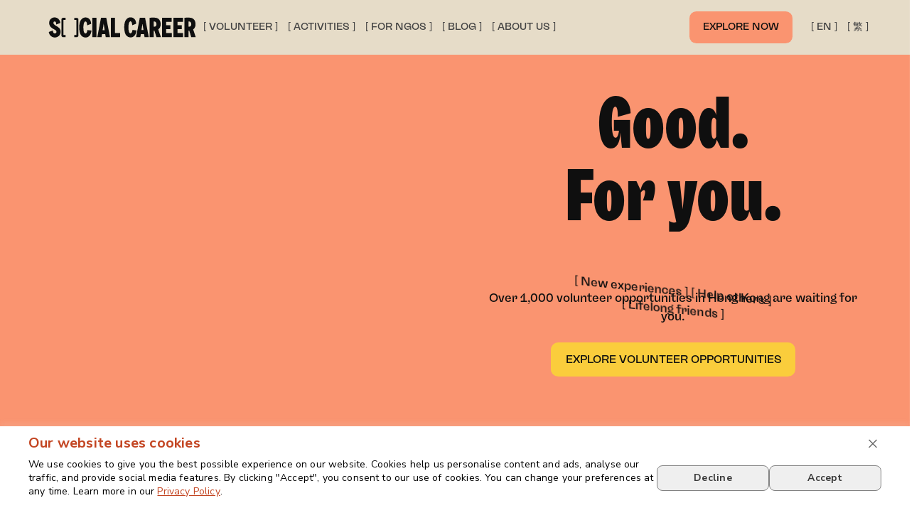

--- FILE ---
content_type: text/html
request_url: https://www.socialcareer.org/en/home
body_size: 11350
content:
<!DOCTYPE html><!-- Last Published: Mon Jan 12 2026 03:08:41 GMT+0000 (Coordinated Universal Time) --><html data-wf-domain="www.socialcareer.org" data-wf-page="63c91551dd02faf548ae8d2c" data-wf-site="61776d91a94b66a114db9757"><head><meta charset="utf-8"/><title>Social Career | Volunteer Matching Platform &amp; Management Solution for Positive Impact in Hong Kong</title><meta content="Discover volunteer opportunities and community activities with Social Career and our 1,500+ NGO partners. Join us today to make a positive impact! Good. For You." name="description"/><meta content="Social Career | Volunteer Matching Platform &amp; Management Solution for Positive Impact in Hong Kong" property="og:title"/><meta content="Discover volunteer opportunities and community activities with Social Career and our 1,500+ NGO partners. Join us today to make a positive impact! Good. For You." property="og:description"/><meta content="https://cdn.prod.website-files.com/61776d91a94b66a114db9757/61b80a5d0fe42a7cf364aca4_Good.%20For%20you.jpg" property="og:image"/><meta content="Social Career | Volunteer Matching Platform &amp; Management Solution for Positive Impact in Hong Kong" property="twitter:title"/><meta content="Discover volunteer opportunities and community activities with Social Career and our 1,500+ NGO partners. Join us today to make a positive impact! Good. For You." property="twitter:description"/><meta content="https://cdn.prod.website-files.com/61776d91a94b66a114db9757/61b80a5d0fe42a7cf364aca4_Good.%20For%20you.jpg" property="twitter:image"/><meta property="og:type" content="website"/><meta content="summary_large_image" name="twitter:card"/><meta content="width=device-width, initial-scale=1" name="viewport"/><meta content="jQRL-C07U_jhnOGUc_jNphW8hGs5YlgGR58_XG1IzNk" name="google-site-verification"/><link href="https://cdn.prod.website-files.com/61776d91a94b66a114db9757/css/socialcareer.webflow.shared.0a594d3db.min.css" rel="stylesheet" type="text/css" integrity="sha384-CllNPbygeJOYG4m2TClgU2tjtKhUh/VXLJec50VrXemxwctWZUKBiiCuTxO8AxiA" crossorigin="anonymous"/><link href="https://fonts.googleapis.com" rel="preconnect"/><link href="https://fonts.gstatic.com" rel="preconnect" crossorigin="anonymous"/><script src="https://ajax.googleapis.com/ajax/libs/webfont/1.6.26/webfont.js" type="text/javascript"></script><script type="text/javascript">WebFont.load({  google: {    families: ["Montserrat:100,100italic,200,200italic,300,300italic,400,400italic,500,500italic,600,600italic,700,700italic,800,800italic,900,900italic","Droid Sans:400,700","Nunito Sans:regular,600,700,900","Noto Sans TC:100,200,300,regular,500,600,700,800,900:chinese-traditional,latin"]  }});</script><script type="text/javascript">!function(o,c){var n=c.documentElement,t=" w-mod-";n.className+=t+"js",("ontouchstart"in o||o.DocumentTouch&&c instanceof DocumentTouch)&&(n.className+=t+"touch")}(window,document);</script><link href="https://cdn.prod.website-files.com/61776d91a94b66a114db9757/61a4d2dadc4a9c632e07cd3a_sc_peach_favicon.png" rel="shortcut icon" type="image/x-icon"/><link href="https://cdn.prod.website-files.com/61776d91a94b66a114db9757/61a4d2de801eeefb0ace2463_sc_peach_favicon_256.png" rel="apple-touch-icon"/><link href="https://www.socialcareer.org/en/home" rel="canonical"/><script async="" src="https://www.googletagmanager.com/gtag/js?id=UA-72006168-1"></script><script type="text/javascript">window.dataLayer = window.dataLayer || [];function gtag(){dataLayer.push(arguments);}gtag('js', new Date());gtag('config', 'UA-72006168-1', {'anonymize_ip': false});</script><script async="" src="https://www.googletagmanager.com/gtag/js?id=G-FWB1D2MN3Q"></script><script type="text/javascript">window.dataLayer = window.dataLayer || [];function gtag(){dataLayer.push(arguments);}gtag('set', 'developer_id.dZGVlNj', true);gtag('js', new Date());gtag('config', 'G-FWB1D2MN3Q');</script><script src="https://www.google.com/recaptcha/api.js" type="text/javascript"></script><script type="text/javascript">!function(f,b,e,v,n,t,s){if(f.fbq)return;n=f.fbq=function(){n.callMethod?n.callMethod.apply(n,arguments):n.queue.push(arguments)};if(!f._fbq)f._fbq=n;n.push=n;n.loaded=!0;n.version='2.0';n.agent='plwebflow';n.queue=[];t=b.createElement(e);t.async=!0;t.src=v;s=b.getElementsByTagName(e)[0];s.parentNode.insertBefore(t,s)}(window,document,'script','https://connect.facebook.net/en_US/fbevents.js');fbq('init', '326485996028205');fbq('track', 'PageView');</script><!-- Google Tag Manager -->
<script>(function(w,d,s,l,i){w[l]=w[l]||[];w[l].push({'gtm.start':
new Date().getTime(),event:'gtm.js'});var f=d.getElementsByTagName(s)[0],
j=d.createElement(s),dl=l!='dataLayer'?'&l='+l:'';j.async=true;j.src=
'https://www.googletagmanager.com/gtm.js?id='+i+dl;f.parentNode.insertBefore(j,f);
})(window,document,'script','dataLayer','GTM-TSPH385');</script>
<!-- End Google Tag Manager -->

<!-- Mixpanel -->
<script type="text/javascript">
(function(f,b){if(!b.__SV){var e,g,i,h;window.mixpanel=b;b._i=[];b.init=function(e,f,c){function g(a,d){var b=d.split(".");2==b.length&&(a=a[b[0]],d=b[1]);a[d]=function(){a.push([d].concat(Array.prototype.slice.call(arguments,0)))}}var a=b;"undefined"!==typeof c?a=b[c]=[]:c="mixpanel";a.people=a.people||[];a.toString=function(a){var d="mixpanel";"mixpanel"!==c&&(d+="."+c);a||(d+=" (stub)");return d};a.people.toString=function(){return a.toString(1)+".people (stub)"};i="disable time_event track track_pageview track_links track_forms track_with_groups add_group set_group remove_group register register_once alias unregister identify name_tag set_config reset opt_in_tracking opt_out_tracking has_opted_in_tracking has_opted_out_tracking clear_opt_in_out_tracking start_batch_senders people.set people.set_once people.unset people.increment people.append people.union people.track_charge people.clear_charges people.delete_user people.remove".split(" ");
for(h=0;h<i.length;h++)g(a,i[h]);var j="set set_once union unset remove delete".split(" ");a.get_group=function(){function b(c){d[c]=function(){call2_args=arguments;call2=[c].concat(Array.prototype.slice.call(call2_args,0));a.push([e,call2])}}for(var d={},e=["get_group"].concat(Array.prototype.slice.call(arguments,0)),c=0;c<j.length;c++)b(j[c]);return d};b._i.push([e,f,c])};b.__SV=1.2;e=f.createElement("script");e.type="text/javascript";e.async=!0;e.src="undefined"!==typeof MIXPANEL_CUSTOM_LIB_URL?
MIXPANEL_CUSTOM_LIB_URL:"file:"===f.location.protocol&&"//cdn.mxpnl.com/libs/mixpanel-2-latest.min.js".match(/^\/\//)?"https://cdn.mxpnl.com/libs/mixpanel-2-latest.min.js":"//cdn.mxpnl.com/libs/mixpanel-2-latest.min.js";g=f.getElementsByTagName("script")[0];g.parentNode.insertBefore(e,g)}})(document,window.mixpanel||[]);
mixpanel.init("c34b972556f90889205c4c63669bb393");
</script>

<!-- Mixpanel Page view -->
<script type="text/javascript">
mixpanel.track('Page Viewed', {
    'page name' : document.title,
    'url' : window.location.pathname
});</script>

<script id="mcjs">!function(c,h,i,m,p){m=c.createElement(h),p=c.getElementsByTagName(h)[0],m.async=1,m.src=i,p.parentNode.insertBefore(m,p)}(document,"script","https://chimpstatic.com/mcjs-connected/js/users/9216abefa2124178af721fb37/7ae3c1eede4dbdd6d58f44bb0.js");</script><!-- Global site tag (gtag.js) - Google Ads: 860420068 -->
<script async src="https://www.googletagmanager.com/gtag/js?id=AW-860420068"></script>
<script>
  window.dataLayer = window.dataLayer || [];
  function gtag(){dataLayer.push(arguments);}
  gtag('js', new Date());

  gtag('config', 'AW-860420068');
</script>
<script>
window.addEventListener('load',function()
{
document.querySelectorAll('[value="傳送"]').forEach(function(e)
{
    e.addEventListener('click',function()
    {
        var email= document.querySelector('[class="text-field w-input"]').value;
        if(email!="")
            {
                gtag('event', 'conversion', 
                {'send_to': 'AW-860420068/jPAfCO7og44DEOTvo5oD'});
            }
    })
})
})
</script>
<script>
window.addEventListener('load',function()
{
document.querySelectorAll('[href*="https://play.google.com"]').forEach(function(e)
{
    e.addEventListener('click',function()
    {
        gtag('event', 'conversion', 
        {'send_to': 'AW-860420068/5fc8CPbGjewBEOTvo5oD'});
    })
})
})
</script>
<script>
window.addEventListener('load',function()
{
document.querySelectorAll('[href*="https://apps.apple.com"]').forEach(function(e)
{
    e.addEventListener('click',function()
    {
        gtag('event', 'conversion', 
        {'send_to': 'AW-860420068/5fc8CPbGjewBEOTvo5oD'});
    })
})
})
</script>

<a href="javascript:openConsent()"></a><script src="https://cdn.prod.website-files.com/61776d91a94b66a114db9757%2F652d31f3dc22d7b4ee708e44%2F6870a557fbb9711185924eab%2Fclarity_script-0.7.8.js" type="text/javascript"></script></head><body><div class="global-css"><div class="w-embed"><style>
@media only screen and (min-width: 1440px) {
     body {font-size: 14.4px;}
}

@media only screen and (min-width: 992px) and (max-width: 1200px)  {
     .p1 {font-size: 14.4px;}
}

@media only screen and (min-width: 992px) and (max-width: 1200px)  {
     .p1.tc {font-size: 14.4px;}
}
</style></div></div><nav class="nav bg--sand"><div class="nav--wrapper"><a href="/en/home" aria-current="page" class="nav-logo w-inline-block w--current"><img src="https://cdn.prod.website-files.com/61776d91a94b66a114db9757/61adcd58b695ccce2411f7d8_For%20Eng%20page_logo.svg" loading="lazy" alt="Social Career Logo Eng" class="nav-logo"/></a><div class="nav-menu-wrapper"><a data-w-id="0fad63c8-5b57-96b3-af50-d201a1e0441b" href="/en/volunteer" class="nav-link"><strong class="bracket">[</strong> VOLUNTEER <strong class="bracket">]</strong></a><a data-w-id="15b682ed-b665-28c7-f8ab-42d4d0a2e1af" href="/en/activities" class="nav-link"><strong class="bracket">[</strong> ACTIVITIES <strong class="bracket">]</strong></a><a data-w-id="0fad63c8-5b57-96b3-af50-d201a1e04421" href="/en/for-ngos" class="nav-link"><strong class="bracket">[</strong> FOR NGOS <strong class="bracket">]</strong></a><a data-w-id="0fad63c8-5b57-96b3-af50-d201a1e04427" href="/en/blog" class="nav-link"><strong class="bracket">[</strong> BLOG <strong class="bracket">]</strong></a><a href="/en/about-us" data-w-id="0fad63c8-5b57-96b3-af50-d201a1e0442d" class="nav-link"><strong class="bracket">[</strong> ABOUT US <strong class="bracket">]</strong></a></div><div class="nav-cta-wrapper"><a id="button_explore_now_static_nav_en" href="https://app.socialcareer.org/en" target="_blank" class="btn-main header no-margin-top text--sm w-button">Explore now</a></div><div class="nav-menu-wrapper margin-right"><a data-w-id="0fad63c8-5b57-96b3-af50-d201a1e04437" href="/en/home" aria-current="page" class="nav-link w--current"><strong class="bracket">[</strong> EN<strong class="bracket"> ]</strong></a><a data-w-id="0fad63c8-5b57-96b3-af50-d201a1e0443d" href="/" class="nav-link"><strong class="bracket">[</strong> 繁 <strong class="bracket">]</strong></a></div></div><div class="nav-scroll--wrapper"><a href="#" class="logo-scroll w-inline-block"><img src="https://cdn.prod.website-files.com/61776d91a94b66a114db9757/61793564e7e24542729c9ee3_slice1.svg" loading="lazy" alt="" class="logo-element"/></a><div class="hamburger"><div data-is-ix2-target="1" class="hamburger-menu" data-w-id="0fad63c8-5b57-96b3-af50-d201a1e04447" data-animation-type="lottie" data-src="https://cdn.prod.website-files.com/61776d91a94b66a114db9757/617935ba2c4de5b1fde17f26_Hamburger%20Lottie-froged.json" data-loop="0" data-direction="1" data-autoplay="0" data-renderer="svg" data-default-duration="2.3333333333333335" data-duration="0" data-ix2-initial-state="0"></div></div><a href="#" class="logo-scroll _2 w-inline-block"><img src="https://cdn.prod.website-files.com/61776d91a94b66a114db9757/617935642c4de53b04e17cb1_slice2.svg" loading="lazy" alt="" class="logo-element"/></a></div><div class="nav-scroll--content"><div class="nav-scroll--menu"><a data-w-id="0fad63c8-5b57-96b3-af50-d201a1e0444c" href="/en/home" aria-current="page" class="nav-link vertical w--current"><strong class="bracket">[</strong> HOME <strong class="bracket">]</strong></a><a data-w-id="0fad63c8-5b57-96b3-af50-d201a1e04452" href="/en/volunteer" class="nav-link vertical"><strong class="bracket">[</strong> VOLUNTEER <strong class="bracket">]</strong></a><a data-w-id="0fad63c8-5b57-96b3-af50-d201a1e04458" href="/en/activities" class="nav-link vertical"><strong class="bracket">[</strong> ACTIVITIES <strong class="bracket">]</strong></a><a data-w-id="0fad63c8-5b57-96b3-af50-d201a1e0445e" href="/en/for-ngos" class="nav-link vertical"><strong class="bracket">[</strong> FOR NGOS <strong class="bracket">]</strong></a><a data-w-id="0fad63c8-5b57-96b3-af50-d201a1e04464" href="/en/blog" class="nav-link vertical"><strong class="bracket">[</strong> BLOG <strong class="bracket">]</strong></a><a data-w-id="0fad63c8-5b57-96b3-af50-d201a1e0446a" href="/en/about-us" class="nav-link vertical"><strong class="bracket">[</strong> ABOUT US <strong class="bracket">]</strong></a><div class="nav-menu-wrapper margin-right scrolled"><a data-w-id="c5b16159-6e7c-f8cb-bc57-3ed2e7709022" href="/en/home" aria-current="page" class="nav-link no-margin-right w--current"><strong class="bracket">[</strong> EN<strong class="bracket"> ]</strong></a><a data-w-id="c5b16159-6e7c-f8cb-bc57-3ed2e7709028" href="/" class="nav-link no-margin-right"><strong class="bracket">[</strong> 繁 <strong class="bracket">]</strong></a></div></div><a href="https://app.socialcareer.org/en" target="_blank" class="btn-main mt-1 mobile-nav-btn w-button">Explore Now</a></div></nav><section class="section bg--peach"><div class="container flex"><div class="col"><img class="img" src="https://cdn.prod.website-files.com/61776d91a94b66a114db9757/61a747abc8ccda487098db92_Good.%20For%20you.png" alt="Good. For you. Social Career." style="-webkit-transform:translate3d(0, 2em, 0) scale3d(1, 1, 1) rotateX(0) rotateY(0) rotateZ(0) skew(0, 6deg);-moz-transform:translate3d(0, 2em, 0) scale3d(1, 1, 1) rotateX(0) rotateY(0) rotateZ(0) skew(0, 6deg);-ms-transform:translate3d(0, 2em, 0) scale3d(1, 1, 1) rotateX(0) rotateY(0) rotateZ(0) skew(0, 6deg);transform:translate3d(0, 2em, 0) scale3d(1, 1, 1) rotateX(0) rotateY(0) rotateZ(0) skew(0, 6deg);opacity:0" sizes="(max-width: 1080px) 100vw, 1080px" data-w-id="26872c9f-a164-b3ff-5578-0e4db728090e" loading="lazy" srcset="https://cdn.prod.website-files.com/61776d91a94b66a114db9757/61a747abc8ccda487098db92_Good.%20For%20you-p-500.png 500w, https://cdn.prod.website-files.com/61776d91a94b66a114db9757/61a747abc8ccda487098db92_Good.%20For%20you-p-800.png 800w, https://cdn.prod.website-files.com/61776d91a94b66a114db9757/61a747abc8ccda487098db92_Good.%20For%20you.png 1080w"/></div><div class="col is--centered justify-space"><div class="crop"><h1 class="heading--xl is--centered">Good.<br/>For you.</h1></div><div class="crop"><p data-w-id="c2853c60-eca7-ffce-9149-6c255e9d0141" style="-webkit-transform:translate3d(0, 3em, 0) scale3d(1, 1, 1) rotateX(0) rotateY(0) rotateZ(0) skew(0, 6deg);-moz-transform:translate3d(0, 3em, 0) scale3d(1, 1, 1) rotateX(0) rotateY(0) rotateZ(0) skew(0, 6deg);-ms-transform:translate3d(0, 3em, 0) scale3d(1, 1, 1) rotateX(0) rotateY(0) rotateZ(0) skew(0, 6deg);transform:translate3d(0, 3em, 0) scale3d(1, 1, 1) rotateX(0) rotateY(0) rotateZ(0) skew(0, 6deg)" class="p1 large is--centered">[ New experiences ] [ Help others ]<br/>[ Lifelong friends ]<br/></p><p class="p1 is--centered">Over 1,000 volunteer opportunities in Hong Kong are waiting for you.</p></div><a id="button_explore_now_static_home_en" href="https://app.socialcareer.org/en" target="_blank" class="btn-main-5 btn-yellow w-button">Explore Volunteer Opportunities</a></div></div></section><section class="section bg--sand"></section><section class="section bg--offwhite"><div class="container flex"><div class="col content-center"><h2 class="h2">You are the change</h2><p class="p1">Social Career empowers changemakers like you to take positive action through volunteering and events with our NGO partners.<br/><br/>Not only do your actions make an impact, they ignite others around you to act and join you in change.</p></div><div class="col bracket-relative"><img src="https://cdn.prod.website-files.com/61776d91a94b66a114db9757/619fb6ed50bf351e6ed70682_You%20are%20the%20change%20Cropped%20(1).png" loading="lazy" alt="You are the change. Social Career" class="img"/><div class="bracket__wrapper"><div class="brackets w-embed"><svg width="100%" height="100%" viewBox="0 0 4484 3824" version="1.1" xmlns="http://www.w3.org/2000/svg" xmlns:xlink="http://www.w3.org/1999/xlink" xml:space="preserve" xmlns:serif="http://www.serif.com/" style="fill-rule:evenodd;clip-rule:evenodd;stroke-linejoin:round;stroke-miterlimit:2;">
    <g transform="matrix(1,0,0,1,-316,-256)">
        <path d="M673.439,256L673.439,412.416L467.51,412.416L467.51,3923.79L673.439,3923.79L673.439,4080L386.663,4080L316,4009.34L316,331.554L391.461,256.093L673.439,256ZM4442.56,256L4442.56,412.416L4648.49,412.416L4648.49,3923.79L4442.56,3923.79L4442.56,4080L4729.34,4080L4800,4009.34L4800,331.554L4724.54,256.093L4442.56,256Z" style="fill:rgb(241,142,108);fill-rule:nonzero;"/>
    </g>
</svg></div></div></div></div></section><section class="section bg--sand"><div class="container flex"><div class="col bracket-relative"><img src="https://cdn.prod.website-files.com/61776d91a94b66a114db9757/619fb9588661d38adf3c9812_Start%20your%20Social%20Career%20Cropped%20(1)%20(1)_1080x1080.jpeg" loading="lazy" sizes="(max-width: 1080px) 100vw, 1080px" srcset="https://cdn.prod.website-files.com/61776d91a94b66a114db9757/619fb9588661d38adf3c9812_Start%20your%20Social%20Career%20Cropped%20(1)%20(1)_1080x1080-p-500.jpeg 500w, https://cdn.prod.website-files.com/61776d91a94b66a114db9757/619fb9588661d38adf3c9812_Start%20your%20Social%20Career%20Cropped%20(1)%20(1)_1080x1080-p-800.jpeg 800w, https://cdn.prod.website-files.com/61776d91a94b66a114db9757/619fb9588661d38adf3c9812_Start%20your%20Social%20Career%20Cropped%20(1)%20(1)_1080x1080.jpeg 1080w" alt="Start your Social Career" class="img"/><div class="bracket__wrapper"><div class="brackets w-embed"><svg width="100%" height="100%" viewBox="0 0 4484 3824" version="1.1" xmlns="http://www.w3.org/2000/svg" xmlns:xlink="http://www.w3.org/1999/xlink" xml:space="preserve" xmlns:serif="http://www.serif.com/" style="fill-rule:evenodd;clip-rule:evenodd;stroke-linejoin:round;stroke-miterlimit:2;">
    <g transform="matrix(1,0,0,1,-316,-256)">
        <path d="M673.439,256L673.439,412.416L467.51,412.416L467.51,3923.79L673.439,3923.79L673.439,4080L386.663,4080L316,4009.34L316,331.554L391.461,256.093L673.439,256ZM4442.56,256L4442.56,412.416L4648.49,412.416L4648.49,3923.79L4442.56,3923.79L4442.56,4080L4729.34,4080L4800,4009.34L4800,331.554L4724.54,256.093L4442.56,256Z" style="fill:#facd3c;;fill-rule:nonzero;"/>
    </g>
</svg></div></div></div><div class="col content-center"><h2 class="h2">Start your Social Career</h2><p class="p1">Find your passion outside of work with Social Career.<br/>‍<br/>Join volunteer activities to enhance your life, learn something new, contribute to society or grow as a person (or all of the above)!<br/><br/>Find your [ own reason ] to start your Social Career.</p><a href="/en/volunteer" class="btn-main is--white w-button">Learn more</a></div></div></section><section class="section bg--yellow"><div class="container"><h2 class="h2 is--centered">Let&#x27;s find your community</h2><div class="content-wrapper-flex"><div class="col flex-center"><img src="https://cdn.prod.website-files.com/61776d91a94b66a114db9757/61a747abf59c59c374b5ecc8_Volunteer%20opportunities.png" loading="lazy" sizes="(max-width: 1080px) 100vw, 1080px" srcset="https://cdn.prod.website-files.com/61776d91a94b66a114db9757/61a747abf59c59c374b5ecc8_Volunteer%20opportunities-p-500.png 500w, https://cdn.prod.website-files.com/61776d91a94b66a114db9757/61a747abf59c59c374b5ecc8_Volunteer%20opportunities-p-800.png 800w, https://cdn.prod.website-files.com/61776d91a94b66a114db9757/61a747abf59c59c374b5ecc8_Volunteer%20opportunities.png 1080w" alt="Volunteer opportunities. Social Career" class="img"/><h3 class="h4 is--centered small-margin-bottom">Volunteer<br/>opportunities</h3><a href="/en/volunteer" class="btn-main w-button">EXPLORE</a></div><div class="col flex-center"><img src="https://cdn.prod.website-files.com/61776d91a94b66a114db9757/619af0186a76b6e24256bab4_Events%20_%20activities.png" loading="lazy" sizes="(max-width: 5334px) 100vw, 5334px" srcset="https://cdn.prod.website-files.com/61776d91a94b66a114db9757/619af0186a76b6e24256bab4_Events%20_%20activities-p-500.png 500w, https://cdn.prod.website-files.com/61776d91a94b66a114db9757/619af0186a76b6e24256bab4_Events%20_%20activities-p-800.png 800w, https://cdn.prod.website-files.com/61776d91a94b66a114db9757/619af0186a76b6e24256bab4_Events%20_%20activities-p-1080.png 1080w, https://cdn.prod.website-files.com/61776d91a94b66a114db9757/619af0186a76b6e24256bab4_Events%20_%20activities-p-1600.png 1600w, https://cdn.prod.website-files.com/61776d91a94b66a114db9757/619af0186a76b6e24256bab4_Events%20_%20activities-p-2000.png 2000w, https://cdn.prod.website-files.com/61776d91a94b66a114db9757/619af0186a76b6e24256bab4_Events%20_%20activities.png 5334w" alt="Events activities. Social Career" class="img"/><h3 class="h4 is--centered small-margin-bottom">Events &amp;<br/>activities</h3><a href="/en/campaign/connecting-the-ocean" class="btn-main w-button">EXPLORE</a></div></div></div></section><section class="section bg--peach"></section><section class="section bg--offwhite"><div class="container"><div data-delay="4000" data-animation="slide" class="slider w-slider" data-autoplay="false" data-easing="ease" data-hide-arrows="false" data-disable-swipe="false" data-autoplay-limit="0" data-nav-spacing="3" data-duration="500" data-infinite="true"><div class="mask w-slider-mask"><div class="slide w-slide"><div class="slider-tesitmonial"><div class="col flex-center"><img loading="lazy" src="https://cdn.prod.website-files.com/61776d91a94b66a114db9757/61a202bdb36a9df731147b93_Benson%20cropped.jpg" alt="Join a growing community" class="img img-small"/></div><div class="col"><h2 class="h2 is--centered">Join a growing community</h2><p class="p1 quote">&quot;Among NGOs, Social Career&#x27;s mission is innovative - applying technology to improve our community. The Social Career platform is ultimately convenient for everyone who loves volunteering. Here, you can search for various volunteer opportunities based on your interests, skills and availability.<br/>Indeed, there are many less-known NGOs devoted to helping different communities in Hong Kong. I am able to see another side of my city and who are invisible in society.&quot;</p><div class="social-proof-author"><div class="text-block-2">Benson</div><div class="text-block">Associate in Finance</div></div></div></div></div><div class="slide w-slide"><div class="slider-tesitmonial"><div class="col flex-center"><img loading="lazy" src="https://cdn.prod.website-files.com/61776d91a94b66a114db9757/61a1f9162195acf4390aee86_Ellb%20cropped.jpg" alt="Join a growing community" class="cms-image img-small"/></div><div class="col"><h2 class="h2 is--centered">Join a growing community</h2><p class="p1 quote">&quot;Why volunteer? I believe a life enthusiast is willing to do everything she can to make life better and meaningful.<br/>There is still a lot of apathy in our prosperous city, but Social Career provides various opportunities for volunteers. If you love dogs and cats, you can volunteer for an animal shelter. If you love our earth, you can join environmental protection activities. Eventually, Social Career is where I can give and gain.&quot;</p><div class="social-proof-author"><div class="text-block-4">Ellb</div><div class="text-block-3">Full-time Mum</div></div></div></div></div><div class="slide w-slide"><div class="slider-tesitmonial"><div class="col flex-center"><img sizes="(max-width: 1080px) 100vw, 1080px" srcset="https://cdn.prod.website-files.com/61776d91a94b66a114db9757/619fbbbaa59fba83eee30624_vol%20testimonial_Mable%20Lau_1080x1080-p-500.jpeg 500w, https://cdn.prod.website-files.com/61776d91a94b66a114db9757/619fbbbaa59fba83eee30624_vol%20testimonial_Mable%20Lau_1080x1080-p-800.jpeg 800w, https://cdn.prod.website-files.com/61776d91a94b66a114db9757/619fbbbaa59fba83eee30624_vol%20testimonial_Mable%20Lau_1080x1080.jpeg 1080w" alt="Join a growing community" src="https://cdn.prod.website-files.com/61776d91a94b66a114db9757/619fbbbaa59fba83eee30624_vol%20testimonial_Mable%20Lau_1080x1080.jpeg" loading="lazy" class="cms-image img-small"/></div><div class="col"><h2 class="h2 is--centered">Join a growing community</h2><p class="p1 quote">&quot;I have been volunteering for over 20 years. I lose count of how many volunteer opportunities I have joined. I enjoy working with other volunteers to accomplish every meaningful project. What an amazing journey!<br/>After being promoted to a discipline mistress , I have to manage projects as a leader. Thanks to my volunteer experiences in organizing functions and projects, I soon hit the ground running! So, volunteering doesn’t only mean you are helping others. You also gain something from it and then contribute again.&quot;</p><div class="social-proof-author"><div class="text-block-6">Mable</div><div class="text-block-5">Pre-retiree - discipline mistress</div></div></div></div></div></div><div class="hide w-slider-arrow-left"><div class="w-icon-slider-left"></div></div><div class="hide w-slider-arrow-right"><div class="w-icon-slider-right"></div></div><div class="w-slider-nav w-slider-nav-invert w-round"></div></div></div></section><section class="section bg--purple"><div class="container grid"><h2 id="w-node-_184110ea-ba97-f75c-ccc7-763886d681f5-48ae8d2c" class="h2 padding-right">Participate as an organisation</h2><div data-easing="ease-in-out-quad" data-duration-in="300" data-duration-out="300" id="w-node-_184110ea-ba97-f75c-ccc7-763886d681f7-48ae8d2c" data-current="For NGOs" class="tab__wrapper w-tabs"><div id="w-node-_184110ea-ba97-f75c-ccc7-763886d681f8-48ae8d2c" class="tab-content__wrapper w-tab-content"><div data-w-tab="For NGOs" class="tab-pane w-tab-pane w--tab-active"><div class="tab-image__wrapper"><img loading="lazy" src="https://cdn.prod.website-files.com/61776d91a94b66a114db9757/61aecd843a405d21f7dd02e1_ngo.png" alt="Participate as an organisation_NGO. Social Career" class="tabs-image"/></div></div><div data-w-tab="For Universities" class="tab-pane w-tab-pane"><div class="tab-image__wrapper"><img loading="lazy" src="https://cdn.prod.website-files.com/61776d91a94b66a114db9757/61aecd86ef357684e5d8c9bc_uni.png" alt="Participate as an organisation_Universities. Social Career" class="tabs-image"/></div></div><div data-w-tab="For Schools" class="tab-pane w-tab-pane"><div class="tab-image__wrapper"><img loading="lazy" src="https://cdn.prod.website-files.com/61776d91a94b66a114db9757/61aecd84dc318920f178f4f8_school.png" alt="Participate as an organisation_schools. Social Career" class="tabs-image"/></div></div><div data-w-tab="For Corporates" class="tab-pane w-tab-pane"><div class="tab-image__wrapper"><img loading="lazy" src="https://cdn.prod.website-files.com/61776d91a94b66a114db9757/61aecd84f94bfa9bf2fd1b2a_corporate.png" alt="Participate as an organisation_Corporates. Social Career" class="tabs-image"/></div></div><div data-w-tab="For Foundations" class="tab-pane w-tab-pane"><div class="tab-image__wrapper"><img loading="lazy" src="https://cdn.prod.website-files.com/61776d91a94b66a114db9757/61aecd840af6154b7c0efe2f_foundation-1.png" alt="Participate as an organisation_foundation. Social Career" class="tabs-image"/></div></div></div><div id="w-node-_184110ea-ba97-f75c-ccc7-763886d68208-48ae8d2c" class="tab-menu w-tab-menu"><a data-w-tab="For NGOs" class="tabs-link w-inline-block w-tab-link w--current"><div class="accordion-top-content"><h5 class="row-heading">For NGOs</h5><div class="arrow-wrapper row-heading-right"><img alt="" loading="lazy" src="https://cdn.prod.website-files.com/61776d91a94b66a114db9757/6177cc2d32633f71a1a27708_dropdown%20arrow.svg" class="arrow-icon"/></div></div><div class="hidden-text-wrap"><p class="p1 tabs-bottom-margin">Social Career for NGOs helps manage the growth of your non-profit and social enterprise so you can maximise your impact. We provide an all-in-one SRM solution and support for all aspects of your organisation, every step of the way.</p></div></a><a data-w-tab="For Universities" class="tabs-link w-inline-block w-tab-link"><div class="accordion-top-content"><h5 class="row-heading">For Universities</h5><div class="arrow-wrapper row-heading-right"><img alt="" loading="lazy" src="https://cdn.prod.website-files.com/61776d91a94b66a114db9757/6177cc2d32633f71a1a27708_dropdown%20arrow.svg" class="arrow-icon"/></div></div><div class="hidden-text-wrap"><p class="p1 tabs-bottom-margin">Through our university platform, your students can customise their volunteer hours and experiences to fit their class schedule, allowing them to stay connected to their communities throughout their studies.</p></div></a><a data-w-tab="For Schools" class="tabs-link w-inline-block w-tab-link"><div class="accordion-top-content"><h5 class="row-heading">For Schools</h5><div class="arrow-wrapper row-heading-right"><img alt="" loading="lazy" src="https://cdn.prod.website-files.com/61776d91a94b66a114db9757/6177cc2d32633f71a1a27708_dropdown%20arrow.svg" class="arrow-icon"/></div></div><div class="hidden-text-wrap"><p class="p1 tabs-bottom-margin">Social Career for Schools connects your students, teachers and alumni with our network of NGOs to support students&#x27; hands-on learning experiences throughout the school year.</p></div></a><a data-w-tab="For Corporates" class="tabs-link w-inline-block w-tab-link"><div class="accordion-top-content"><h5 class="row-heading">For Corporates</h5><div class="arrow-wrapper row-heading-right"><img alt="" loading="lazy" src="https://cdn.prod.website-files.com/61776d91a94b66a114db9757/6177cc2d32633f71a1a27708_dropdown%20arrow.svg" class="arrow-icon"/></div></div><div class="hidden-text-wrap"><p class="p1 tabs-bottom-margin">Social Career&#x27;s new community engagement platform provides the tools for corporates to motivate their employees in volunteering and other community engagement activities. We offer many diverse opportunities that can meet your employees expectation and personal preferences. Our platform makes volunteer hours capturing and reporting on your company&#x27;s social contributions and efforts very easy.</p></div></a><a data-w-tab="For Foundations" class="tabs-link w-inline-block w-tab-link"><div class="accordion-top-content"><h5 class="row-heading">For Foundations</h5><div class="arrow-wrapper row-heading-right"><img alt="" loading="lazy" src="https://cdn.prod.website-files.com/61776d91a94b66a114db9757/6177cc2d32633f71a1a27708_dropdown%20arrow.svg" class="arrow-icon"/></div></div><div class="hidden-text-wrap"><p class="p1 tabs-bottom-margin">Help your NGO partners operate your funded programs more efficiently and ultimately increase the overall impact of your projects.</p></div></a></div></div></div></section><section class="section bg--purple hide"><div class="container flex"><div class="col"><img src="https://cdn.prod.website-files.com/61776d91a94b66a114db9757/619af019dab55b2a29fe883a_Participate%20as%20an%20organisation_Corporates.png" loading="lazy" sizes="(max-width: 1919px) 100vw, 1920px" srcset="https://cdn.prod.website-files.com/61776d91a94b66a114db9757/619af019dab55b2a29fe883a_Participate%20as%20an%20organisation_Corporates-p-500.png 500w, https://cdn.prod.website-files.com/61776d91a94b66a114db9757/619af019dab55b2a29fe883a_Participate%20as%20an%20organisation_Corporates-p-800.png 800w, https://cdn.prod.website-files.com/61776d91a94b66a114db9757/619af019dab55b2a29fe883a_Participate%20as%20an%20organisation_Corporates-p-1080.png 1080w, https://cdn.prod.website-files.com/61776d91a94b66a114db9757/619af019dab55b2a29fe883a_Participate%20as%20an%20organisation_Corporates-p-1600.png 1600w, https://cdn.prod.website-files.com/61776d91a94b66a114db9757/619af019dab55b2a29fe883a_Participate%20as%20an%20organisation_Corporates.png 1920w" alt="" class="cms-image"/></div><div class="col"><h2 class="h2">Participate as an organisation</h2><div class="accordion-spacer"></div><div class="accordion-wrapper"><div class="accordion"><div class="accordion-top"><h3>For NGOs</h3><div class="arrow-wrapper"><img src="https://cdn.prod.website-files.com/61776d91a94b66a114db9757/6177cc2d32633f71a1a27708_dropdown%20arrow.svg" loading="lazy" alt=""/></div></div><div class="accordion-body"><p class="p1">Lorem ipsum dolor sit amet, consectetur adipiscing elit. Suspendisse varius enim in eros elementum tristique. Duis cursus, mi quis viverra ornare, eros dolor interdum nulla, ut commodo diam libero vitae erat. Aenean faucibus nibh et justo cursus id rutrum lorem imperdiet. Nunc ut sem vitae risus tristique posuere.</p><a href="#" class="btn-main is--white w-button">Learn more</a></div></div><div class="accordion-spacer"></div><div class="accordion"><div class="accordion-top"><h3>For Universities</h3><div class="arrow-wrapper"><img src="https://cdn.prod.website-files.com/61776d91a94b66a114db9757/6177cc2d32633f71a1a27708_dropdown%20arrow.svg" loading="lazy" alt=""/></div></div><div class="accordion-body"><p class="p1">Create and promote volunteer opportunities and manageattendance through our platform. Tap into the pool of our largeand diverse volunteer community. Securely onboard, track andrecord volunteers.</p><a href="#" class="btn-main is--white w-button">Learn more</a></div></div><div class="accordion-spacer"></div><div class="accordion"><div class="accordion-top"><h3>For Schools</h3><div class="arrow-wrapper"><img src="https://cdn.prod.website-files.com/61776d91a94b66a114db9757/6177cc2d32633f71a1a27708_dropdown%20arrow.svg" loading="lazy" alt=""/></div></div><div class="accordion-body"><p>Lorem ipsum dolor sit amet, consectetur adipiscing elit. Suspendisse varius enim in eros elementum tristique. Duis cursus, mi quis viverra ornare, eros dolor interdum nulla, ut commodo diam libero vitae erat. Aenean faucibus nibh et justo cursus id rutrum lorem imperdiet. Nunc ut sem vitae risus tristique posuere.</p><a href="#" class="btn-main white w-button">Learn more</a></div></div><div class="accordion-spacer"></div><div class="accordion"><div class="accordion-top"><h3>For Corporates</h3><div class="arrow-wrapper"><img src="https://cdn.prod.website-files.com/61776d91a94b66a114db9757/6177cc2d32633f71a1a27708_dropdown%20arrow.svg" loading="lazy" alt=""/></div></div><div class="accordion-body"><p class="p1">Lorem ipsum dolor sit amet, consectetur adipiscing elit. Suspendisse varius enim in eros elementum tristique. Duis cursus, mi quis viverra ornare, eros dolor interdum nulla, ut commodo diam libero vitae erat. Aenean faucibus nibh et justo cursus id rutrum lorem imperdiet. Nunc ut sem vitae risus tristique posuere.</p><a href="#" class="btn-main is--white w-button">Learn more</a></div></div><div class="accordion-spacer"></div><div class="accordion"><div class="accordion-top"><h3>For Foundations</h3><div class="arrow-wrapper"><img src="https://cdn.prod.website-files.com/61776d91a94b66a114db9757/6177cc2d32633f71a1a27708_dropdown%20arrow.svg" loading="lazy" alt=""/></div></div><div class="accordion-body"><p class="p1">Lorem ipsum dolor sit amet, consectetur adipiscing elit. Suspendisse varius enim in eros elementum tristique. Duis cursus, mi quis viverra ornare, eros dolor interdum nulla, ut commodo diam libero vitae erat. Aenean faucibus nibh et justo cursus id rutrum lorem imperdiet. Nunc ut sem vitae risus tristique posuere.</p><a href="#" class="btn-main is--white w-button">Learn more</a></div></div></div><div class="accordion-spacer"></div></div></div></section><section class="section bg--peach"><div class="container"><h2 class="h2 is--centered">Start your Social Career.<br/>Find the [ reason ] that works for you.</h2><div class="download-app-wrapper is--centered"><a href="https://play.google.com/store/apps/details?id=org.socialcareer.salut" target="_blank" class="download-app w-inline-block"><img src="https://cdn.prod.website-files.com/61776d91a94b66a114db9757/619f09d8d1697433c77503b7_Google%20Play%20Store.svg" loading="lazy" alt="" class="app-img"/></a><a href="https://apps.apple.com/hk/app/social-career/id1563668006" target="_blank" class="download-app w-inline-block"><img src="https://cdn.prod.website-files.com/61776d91a94b66a114db9757/619f09d7293b1e15ba80c00c_Apple%20Store.svg" loading="lazy" alt="" class="app-img"/></a></div></div></section><footer class="footer bg--sand"><div class="container"><div class="footer-top-wrapper"><div class="footer-menu"><div class="medium-heading">Community</div><a href="/en/volunteer" class="footer-nav-link"><strong class="bracket">[</strong> Volunteer <strong class="bracket">]</strong></a><a href="/en/activities" class="footer-nav-link"><strong class="bracket">[</strong> Events &amp; Activities <strong class="bracket">]</strong></a><a href="/zh-hk/blog" class="footer-nav-link hide"><strong class="bracket">[</strong> Blog <strong class="bracket">]</strong></a><a href="/en/blog" class="footer-nav-link"><strong class="bracket">[</strong> Blog <strong class="bracket">]</strong></a></div><div class="footer-menu"><div class="medium-heading">for NGOs</div><a href="/en/for-ngos" class="footer-nav-link"><strong class="bracket">[</strong> Social Career for NGOs <strong class="bracket">]</strong></a><a href="/en/volunteer-management" class="footer-nav-link"><strong class="bracket">[</strong> Volunteer Management <strong class="bracket">]</strong></a><a href="/en/activity-management" class="footer-nav-link"><strong class="bracket">[</strong> Activity Management <strong class="bracket">]</strong></a><a href="/en/membership-management" class="footer-nav-link"><strong class="bracket">[</strong> Membership Management <strong class="bracket">]</strong></a></div><div class="footer-menu"><div class="medium-heading">for Corporates</div><a href="#" class="footer-nav-link"><strong class="bracket">[</strong> Social Career for Corporate (Coming soon) <strong class="bracket">]</strong></a></div><div class="footer-menu"><div class="medium-heading">About</div><a href="/en/about-us" class="footer-nav-link"><strong class="bracket">[</strong> Social Career <strong class="bracket">]</strong></a><a href="/en/faq" class="footer-nav-link hide"><strong class="bracket">[</strong> FAQ <strong class="bracket">]</strong></a><a href="https://www.socialcareer.org/en/about-us#annual-report-en" class="footer-nav-link"><strong class="bracket">[</strong> Annual Reports <strong class="bracket">]</strong></a><a href="https://www.socialcareer.org/en/about-us#contact-us-en" class="footer-nav-link"><strong class="bracket">[</strong> Contact Us <strong class="bracket">]</strong></a><a href="/en/faq" class="footer-nav-link"><strong class="bracket">[</strong> FAQ <strong class="bracket">]</strong></a><a href="/en/legal" class="footer-nav-link"><strong class="bracket">[</strong> Legal <strong class="bracket">]</strong></a></div></div><div class="footer-bot-wrapper"><div id="w-node-_9bf9b46e-2f5b-2e78-f9c2-5eb9ef40c6cb-ef40c6a3" class="footer-menu"><div class="medium-heading">Social Career App</div><div class="footer-social-career-app"><div class="download-app-wrapper app-small"><a href="https://play.google.com/store/apps/details?id=org.socialcareer.salut" target="_blank" class="download-app w-inline-block"><img src="https://cdn.prod.website-files.com/61776d91a94b66a114db9757/619f09d8d1697433c77503b7_Google%20Play%20Store.svg" loading="lazy" alt="" class="app-img"/></a><a href="https://apps.apple.com/hk/app/social-career/id1563668006" target="_blank" class="download-app w-inline-block"><img src="https://cdn.prod.website-files.com/61776d91a94b66a114db9757/619f09d7293b1e15ba80c00c_Apple%20Store.svg" loading="lazy" alt="" class="app-img"/></a></div></div></div><div id="w-node-_9bf9b46e-2f5b-2e78-f9c2-5eb9ef40c6dd-ef40c6a3" class="footer-menu"><div class="medium-heading">Funded by</div><div class="footer--org"><img src="https://cdn.prod.website-files.com/61776d91a94b66a114db9757/61add0534c11107a72c22c41_JC%20logo.svg" loading="lazy" alt="" class="hk-jockey no-left-padding"/></div></div><div id="w-node-_9bf9b46e-2f5b-2e78-f9c2-5eb9ef40c6e6-ef40c6a3" class="footer-menu small"><div class="medium-heading">Member of</div><div class="footer--org"><img src="https://cdn.prod.website-files.com/61776d91a94b66a114db9757/61a9cd2223741501e8edd72e_sdsn_hk_logo.png" loading="lazy" alt="" class="sdsn-icon"/></div></div><div id="w-node-fd76d40d-3a37-300f-c7cd-8f6d79556c63-ef40c6a3" class="footer-menu"><div class="footer-social-career-app hide"><div class="download-app-wrapper app-small"></div><div class="footer--social-icon-wrapper"><a href="#" class="footer--social-link w-inline-block"><img src="https://cdn.prod.website-files.com/61776d91a94b66a114db9757/6177d20dff4246b5fb00d49a_linkedin.svg" loading="lazy" alt="" class="social__icon"/></a><a href="#" class="footer--social-link w-inline-block"><img src="https://cdn.prod.website-files.com/61776d91a94b66a114db9757/6177d20d87db5084c14260a9_instagram.svg" loading="lazy" alt="" class="social__icon"/></a><a href="#" class="footer--social-link w-inline-block"><img src="https://cdn.prod.website-files.com/61776d91a94b66a114db9757/6177d20cf467847d7d3bdc2d_facebook.svg" loading="lazy" alt="" class="social__icon fb"/></a><a href="#" class="footer--social-link w-inline-block"><img src="https://cdn.prod.website-files.com/61776d91a94b66a114db9757/6177d20df99682c1465e9488_youtube.svg" loading="lazy" alt="" class="social__icon"/></a></div></div><div class="footer-social-career-app"><div class="download-app-wrapper app-small"></div><div class="footer--social-icon-wrapper"><a href="https://www.instagram.com/socialcareerorg/" class="footer--social-link w-inline-block"><img src="https://cdn.prod.website-files.com/61776d91a94b66a114db9757/6177d20d87db5084c14260a9_instagram.svg" loading="lazy" alt="" class="social__icon"/></a><a href="https://www.threads.com/@socialcareerorg" class="footer--social-link w-inline-block"><img src="https://cdn.prod.website-files.com/61776d91a94b66a114db9757/6943a7f34836374a2553418c_Threads_(app)_logo.svg" loading="lazy" alt="" class="social__icon"/></a><a href="https://www.facebook.com/socialcareerorg" class="footer--social-link w-inline-block"><img src="https://cdn.prod.website-files.com/61776d91a94b66a114db9757/6177d20cf467847d7d3bdc2d_facebook.svg" loading="lazy" alt="" class="social__icon fb"/></a><a href="https://www.linkedin.com/company/10436499/" class="footer--social-link w-inline-block"><img src="https://cdn.prod.website-files.com/61776d91a94b66a114db9757/6177d20dff4246b5fb00d49a_linkedin.svg" loading="lazy" alt="" class="social__icon"/></a></div></div></div><div id="w-node-_816a7c6f-3c00-059f-0ae0-7264cff26733-ef40c6a3" class="footer-menu"><div class="footer--language"><img src="https://cdn.prod.website-files.com/61776d91a94b66a114db9757/6177d20c62d27e10cbafece9_globe.svg" loading="lazy" alt="" class="footer--img"/><a data-w-id="f6788aeb-e102-a1c2-ba87-ec1bab9e7daf" href="/en/home" aria-current="page" class="footer--language-switcher w--current"><strong class="bracket">[ </strong>EN <strong class="bracket">]</strong></a><a data-w-id="d085a38b-6760-e30c-a563-7c805fceac24" href="/" class="footer--language-switcher"><strong class="bracket">[ </strong>繁 <strong class="bracket">]</strong></a><a data-w-id="11245aa3-23ee-7f1f-c747-3cd0e09142ed" href="javascript:openConsent()" class="footer--language-switcher"><strong class="bracket">[</strong>Cookies Setting<strong class="bracket">]</strong></a><div class="footer--language-switcher no-margin hide">English</div><div class="footer--language-switcher text--dark-grey hide">繁</div></div></div><div id="w-node-_8d2ee26b-cf86-f008-45ac-37acaead2895-ef40c6a3" class="footer-menu is--centered"><div>© 2026 Social Career Limited</div></div></div></div></footer><script src="https://d3e54v103j8qbb.cloudfront.net/js/jquery-3.5.1.min.dc5e7f18c8.js?site=61776d91a94b66a114db9757" type="text/javascript" integrity="sha256-9/aliU8dGd2tb6OSsuzixeV4y/faTqgFtohetphbbj0=" crossorigin="anonymous"></script><script src="https://cdn.prod.website-files.com/61776d91a94b66a114db9757/js/webflow.schunk.e0c428ff9737f919.js" type="text/javascript" integrity="sha384-ar82P9eriV3WGOD8Lkag3kPxxkFE9GSaSPalaC0MRlR/5aACGoFQNfyqt0dNuYvt" crossorigin="anonymous"></script><script src="https://cdn.prod.website-files.com/61776d91a94b66a114db9757/js/webflow.schunk.c576c7d0da186860.js" type="text/javascript" integrity="sha384-QRIGXz6FHyF5talJxm9R4Owf0fcsTZGW/C4Cx89Oi7InqKV+Sk9Mnnzqriq8rbYP" crossorigin="anonymous"></script><script src="https://cdn.prod.website-files.com/61776d91a94b66a114db9757/js/webflow.schunk.61b534daaaeddbc7.js" type="text/javascript" integrity="sha384-zJCHv7ItWTNHbMmm2epSn5+4tX0nIPKUmNfcwwpQKCcPP5HC9rjwYp8giICW6yEw" crossorigin="anonymous"></script><script src="https://cdn.prod.website-files.com/61776d91a94b66a114db9757/js/webflow.schunk.121b0d7ff03e0f4a.js" type="text/javascript" integrity="sha384-xmxYNW5cjPqRkOstIN2AtIcrlQOgIF4k5PmI7WPxkrTXkUGtbSKaezRTaxUTpIEs" crossorigin="anonymous"></script><script src="https://cdn.prod.website-files.com/61776d91a94b66a114db9757/js/webflow.4c3dbfa2.6c583acf6e9eda64.js" type="text/javascript" integrity="sha384-E4AumPfsgxy9J2HlMllQR5x2vkfnvbs+olo4z2qJ1R5RFH3eVCJKw0AjJu1XqllG" crossorigin="anonymous"></script></body></html>

--- FILE ---
content_type: text/css
request_url: https://cdn.prod.website-files.com/61776d91a94b66a114db9757/css/socialcareer.webflow.shared.0a594d3db.min.css
body_size: 38438
content:
html{-webkit-text-size-adjust:100%;-ms-text-size-adjust:100%;font-family:sans-serif}body{margin:0}article,aside,details,figcaption,figure,footer,header,hgroup,main,menu,nav,section,summary{display:block}audio,canvas,progress,video{vertical-align:baseline;display:inline-block}audio:not([controls]){height:0;display:none}[hidden],template{display:none}a{background-color:#0000}a:active,a:hover{outline:0}abbr[title]{border-bottom:1px dotted}b,strong{font-weight:700}dfn{font-style:italic}h1{margin:.67em 0;font-size:2em}mark{color:#000;background:#ff0}small{font-size:80%}sub,sup{vertical-align:baseline;font-size:75%;line-height:0;position:relative}sup{top:-.5em}sub{bottom:-.25em}img{border:0}svg:not(:root){overflow:hidden}hr{box-sizing:content-box;height:0}pre{overflow:auto}code,kbd,pre,samp{font-family:monospace;font-size:1em}button,input,optgroup,select,textarea{color:inherit;font:inherit;margin:0}button{overflow:visible}button,select{text-transform:none}button,html input[type=button],input[type=reset]{-webkit-appearance:button;cursor:pointer}button[disabled],html input[disabled]{cursor:default}button::-moz-focus-inner,input::-moz-focus-inner{border:0;padding:0}input{line-height:normal}input[type=checkbox],input[type=radio]{box-sizing:border-box;padding:0}input[type=number]::-webkit-inner-spin-button,input[type=number]::-webkit-outer-spin-button{height:auto}input[type=search]{-webkit-appearance:none}input[type=search]::-webkit-search-cancel-button,input[type=search]::-webkit-search-decoration{-webkit-appearance:none}legend{border:0;padding:0}textarea{overflow:auto}optgroup{font-weight:700}table{border-collapse:collapse;border-spacing:0}td,th{padding:0}@font-face{font-family:webflow-icons;src:url([data-uri])format("truetype");font-weight:400;font-style:normal}[class^=w-icon-],[class*=\ w-icon-]{speak:none;font-variant:normal;text-transform:none;-webkit-font-smoothing:antialiased;-moz-osx-font-smoothing:grayscale;font-style:normal;font-weight:400;line-height:1;font-family:webflow-icons!important}.w-icon-slider-right:before{content:""}.w-icon-slider-left:before{content:""}.w-icon-nav-menu:before{content:""}.w-icon-arrow-down:before,.w-icon-dropdown-toggle:before{content:""}.w-icon-file-upload-remove:before{content:""}.w-icon-file-upload-icon:before{content:""}*{box-sizing:border-box}html{height:100%}body{color:#333;background-color:#fff;min-height:100%;margin:0;font-family:Arial,sans-serif;font-size:14px;line-height:20px}img{vertical-align:middle;max-width:100%;display:inline-block}html.w-mod-touch *{background-attachment:scroll!important}.w-block{display:block}.w-inline-block{max-width:100%;display:inline-block}.w-clearfix:before,.w-clearfix:after{content:" ";grid-area:1/1/2/2;display:table}.w-clearfix:after{clear:both}.w-hidden{display:none}.w-button{color:#fff;line-height:inherit;cursor:pointer;background-color:#3898ec;border:0;border-radius:0;padding:9px 15px;text-decoration:none;display:inline-block}input.w-button{-webkit-appearance:button}html[data-w-dynpage] [data-w-cloak]{color:#0000!important}.w-code-block{margin:unset}pre.w-code-block code{all:inherit}.w-optimization{display:contents}.w-webflow-badge,.w-webflow-badge>img{box-sizing:unset;width:unset;height:unset;max-height:unset;max-width:unset;min-height:unset;min-width:unset;margin:unset;padding:unset;float:unset;clear:unset;border:unset;border-radius:unset;background:unset;background-image:unset;background-position:unset;background-size:unset;background-repeat:unset;background-origin:unset;background-clip:unset;background-attachment:unset;background-color:unset;box-shadow:unset;transform:unset;direction:unset;font-family:unset;font-weight:unset;color:unset;font-size:unset;line-height:unset;font-style:unset;font-variant:unset;text-align:unset;letter-spacing:unset;-webkit-text-decoration:unset;text-decoration:unset;text-indent:unset;text-transform:unset;list-style-type:unset;text-shadow:unset;vertical-align:unset;cursor:unset;white-space:unset;word-break:unset;word-spacing:unset;word-wrap:unset;transition:unset}.w-webflow-badge{white-space:nowrap;cursor:pointer;box-shadow:0 0 0 1px #0000001a,0 1px 3px #0000001a;visibility:visible!important;opacity:1!important;z-index:2147483647!important;color:#aaadb0!important;overflow:unset!important;background-color:#fff!important;border-radius:3px!important;width:auto!important;height:auto!important;margin:0!important;padding:6px!important;font-size:12px!important;line-height:14px!important;text-decoration:none!important;display:inline-block!important;position:fixed!important;inset:auto 12px 12px auto!important;transform:none!important}.w-webflow-badge>img{position:unset;visibility:unset!important;opacity:1!important;vertical-align:middle!important;display:inline-block!important}h1,h2,h3,h4,h5,h6{margin-bottom:10px;font-weight:700}h1{margin-top:20px;font-size:38px;line-height:44px}h2{margin-top:20px;font-size:32px;line-height:36px}h3{margin-top:20px;font-size:24px;line-height:30px}h4{margin-top:10px;font-size:18px;line-height:24px}h5{margin-top:10px;font-size:14px;line-height:20px}h6{margin-top:10px;font-size:12px;line-height:18px}p{margin-top:0;margin-bottom:10px}blockquote{border-left:5px solid #e2e2e2;margin:0 0 10px;padding:10px 20px;font-size:18px;line-height:22px}figure{margin:0 0 10px}figcaption{text-align:center;margin-top:5px}ul,ol{margin-top:0;margin-bottom:10px;padding-left:40px}.w-list-unstyled{padding-left:0;list-style:none}.w-embed:before,.w-embed:after{content:" ";grid-area:1/1/2/2;display:table}.w-embed:after{clear:both}.w-video{width:100%;padding:0;position:relative}.w-video iframe,.w-video object,.w-video embed{border:none;width:100%;height:100%;position:absolute;top:0;left:0}fieldset{border:0;margin:0;padding:0}button,[type=button],[type=reset]{cursor:pointer;-webkit-appearance:button;border:0}.w-form{margin:0 0 15px}.w-form-done{text-align:center;background-color:#ddd;padding:20px;display:none}.w-form-fail{background-color:#ffdede;margin-top:10px;padding:10px;display:none}label{margin-bottom:5px;font-weight:700;display:block}.w-input,.w-select{color:#333;vertical-align:middle;background-color:#fff;border:1px solid #ccc;width:100%;height:38px;margin-bottom:10px;padding:8px 12px;font-size:14px;line-height:1.42857;display:block}.w-input::placeholder,.w-select::placeholder{color:#999}.w-input:focus,.w-select:focus{border-color:#3898ec;outline:0}.w-input[disabled],.w-select[disabled],.w-input[readonly],.w-select[readonly],fieldset[disabled] .w-input,fieldset[disabled] .w-select{cursor:not-allowed}.w-input[disabled]:not(.w-input-disabled),.w-select[disabled]:not(.w-input-disabled),.w-input[readonly],.w-select[readonly],fieldset[disabled]:not(.w-input-disabled) .w-input,fieldset[disabled]:not(.w-input-disabled) .w-select{background-color:#eee}textarea.w-input,textarea.w-select{height:auto}.w-select{background-color:#f3f3f3}.w-select[multiple]{height:auto}.w-form-label{cursor:pointer;margin-bottom:0;font-weight:400;display:inline-block}.w-radio{margin-bottom:5px;padding-left:20px;display:block}.w-radio:before,.w-radio:after{content:" ";grid-area:1/1/2/2;display:table}.w-radio:after{clear:both}.w-radio-input{float:left;margin:3px 0 0 -20px;line-height:normal}.w-file-upload{margin-bottom:10px;display:block}.w-file-upload-input{opacity:0;z-index:-100;width:.1px;height:.1px;position:absolute;overflow:hidden}.w-file-upload-default,.w-file-upload-uploading,.w-file-upload-success{color:#333;display:inline-block}.w-file-upload-error{margin-top:10px;display:block}.w-file-upload-default.w-hidden,.w-file-upload-uploading.w-hidden,.w-file-upload-error.w-hidden,.w-file-upload-success.w-hidden{display:none}.w-file-upload-uploading-btn{cursor:pointer;background-color:#fafafa;border:1px solid #ccc;margin:0;padding:8px 12px;font-size:14px;font-weight:400;display:flex}.w-file-upload-file{background-color:#fafafa;border:1px solid #ccc;flex-grow:1;justify-content:space-between;margin:0;padding:8px 9px 8px 11px;display:flex}.w-file-upload-file-name{font-size:14px;font-weight:400;display:block}.w-file-remove-link{cursor:pointer;width:auto;height:auto;margin-top:3px;margin-left:10px;padding:3px;display:block}.w-icon-file-upload-remove{margin:auto;font-size:10px}.w-file-upload-error-msg{color:#ea384c;padding:2px 0;display:inline-block}.w-file-upload-info{padding:0 12px;line-height:38px;display:inline-block}.w-file-upload-label{cursor:pointer;background-color:#fafafa;border:1px solid #ccc;margin:0;padding:8px 12px;font-size:14px;font-weight:400;display:inline-block}.w-icon-file-upload-icon,.w-icon-file-upload-uploading{width:20px;margin-right:8px;display:inline-block}.w-icon-file-upload-uploading{height:20px}.w-container{max-width:940px;margin-left:auto;margin-right:auto}.w-container:before,.w-container:after{content:" ";grid-area:1/1/2/2;display:table}.w-container:after{clear:both}.w-container .w-row{margin-left:-10px;margin-right:-10px}.w-row:before,.w-row:after{content:" ";grid-area:1/1/2/2;display:table}.w-row:after{clear:both}.w-row .w-row{margin-left:0;margin-right:0}.w-col{float:left;width:100%;min-height:1px;padding-left:10px;padding-right:10px;position:relative}.w-col .w-col{padding-left:0;padding-right:0}.w-col-1{width:8.33333%}.w-col-2{width:16.6667%}.w-col-3{width:25%}.w-col-4{width:33.3333%}.w-col-5{width:41.6667%}.w-col-6{width:50%}.w-col-7{width:58.3333%}.w-col-8{width:66.6667%}.w-col-9{width:75%}.w-col-10{width:83.3333%}.w-col-11{width:91.6667%}.w-col-12{width:100%}.w-hidden-main{display:none!important}@media screen and (max-width:991px){.w-container{max-width:728px}.w-hidden-main{display:inherit!important}.w-hidden-medium{display:none!important}.w-col-medium-1{width:8.33333%}.w-col-medium-2{width:16.6667%}.w-col-medium-3{width:25%}.w-col-medium-4{width:33.3333%}.w-col-medium-5{width:41.6667%}.w-col-medium-6{width:50%}.w-col-medium-7{width:58.3333%}.w-col-medium-8{width:66.6667%}.w-col-medium-9{width:75%}.w-col-medium-10{width:83.3333%}.w-col-medium-11{width:91.6667%}.w-col-medium-12{width:100%}.w-col-stack{width:100%;left:auto;right:auto}}@media screen and (max-width:767px){.w-hidden-main,.w-hidden-medium{display:inherit!important}.w-hidden-small{display:none!important}.w-row,.w-container .w-row{margin-left:0;margin-right:0}.w-col{width:100%;left:auto;right:auto}.w-col-small-1{width:8.33333%}.w-col-small-2{width:16.6667%}.w-col-small-3{width:25%}.w-col-small-4{width:33.3333%}.w-col-small-5{width:41.6667%}.w-col-small-6{width:50%}.w-col-small-7{width:58.3333%}.w-col-small-8{width:66.6667%}.w-col-small-9{width:75%}.w-col-small-10{width:83.3333%}.w-col-small-11{width:91.6667%}.w-col-small-12{width:100%}}@media screen and (max-width:479px){.w-container{max-width:none}.w-hidden-main,.w-hidden-medium,.w-hidden-small{display:inherit!important}.w-hidden-tiny{display:none!important}.w-col{width:100%}.w-col-tiny-1{width:8.33333%}.w-col-tiny-2{width:16.6667%}.w-col-tiny-3{width:25%}.w-col-tiny-4{width:33.3333%}.w-col-tiny-5{width:41.6667%}.w-col-tiny-6{width:50%}.w-col-tiny-7{width:58.3333%}.w-col-tiny-8{width:66.6667%}.w-col-tiny-9{width:75%}.w-col-tiny-10{width:83.3333%}.w-col-tiny-11{width:91.6667%}.w-col-tiny-12{width:100%}}.w-widget{position:relative}.w-widget-map{width:100%;height:400px}.w-widget-map label{width:auto;display:inline}.w-widget-map img{max-width:inherit}.w-widget-map .gm-style-iw{text-align:center}.w-widget-map .gm-style-iw>button{display:none!important}.w-widget-twitter{overflow:hidden}.w-widget-twitter-count-shim{vertical-align:top;text-align:center;background:#fff;border:1px solid #758696;border-radius:3px;width:28px;height:20px;display:inline-block;position:relative}.w-widget-twitter-count-shim *{pointer-events:none;-webkit-user-select:none;user-select:none}.w-widget-twitter-count-shim .w-widget-twitter-count-inner{text-align:center;color:#999;font-family:serif;font-size:15px;line-height:12px;position:relative}.w-widget-twitter-count-shim .w-widget-twitter-count-clear{display:block;position:relative}.w-widget-twitter-count-shim.w--large{width:36px;height:28px}.w-widget-twitter-count-shim.w--large .w-widget-twitter-count-inner{font-size:18px;line-height:18px}.w-widget-twitter-count-shim:not(.w--vertical){margin-left:5px;margin-right:8px}.w-widget-twitter-count-shim:not(.w--vertical).w--large{margin-left:6px}.w-widget-twitter-count-shim:not(.w--vertical):before,.w-widget-twitter-count-shim:not(.w--vertical):after{content:" ";pointer-events:none;border:solid #0000;width:0;height:0;position:absolute;top:50%;left:0}.w-widget-twitter-count-shim:not(.w--vertical):before{border-width:4px;border-color:#75869600 #5d6c7b #75869600 #75869600;margin-top:-4px;margin-left:-9px}.w-widget-twitter-count-shim:not(.w--vertical).w--large:before{border-width:5px;margin-top:-5px;margin-left:-10px}.w-widget-twitter-count-shim:not(.w--vertical):after{border-width:4px;border-color:#fff0 #fff #fff0 #fff0;margin-top:-4px;margin-left:-8px}.w-widget-twitter-count-shim:not(.w--vertical).w--large:after{border-width:5px;margin-top:-5px;margin-left:-9px}.w-widget-twitter-count-shim.w--vertical{width:61px;height:33px;margin-bottom:8px}.w-widget-twitter-count-shim.w--vertical:before,.w-widget-twitter-count-shim.w--vertical:after{content:" ";pointer-events:none;border:solid #0000;width:0;height:0;position:absolute;top:100%;left:50%}.w-widget-twitter-count-shim.w--vertical:before{border-width:5px;border-color:#5d6c7b #75869600 #75869600;margin-left:-5px}.w-widget-twitter-count-shim.w--vertical:after{border-width:4px;border-color:#fff #fff0 #fff0;margin-left:-4px}.w-widget-twitter-count-shim.w--vertical .w-widget-twitter-count-inner{font-size:18px;line-height:22px}.w-widget-twitter-count-shim.w--vertical.w--large{width:76px}.w-background-video{color:#fff;height:500px;position:relative;overflow:hidden}.w-background-video>video{object-fit:cover;z-index:-100;background-position:50%;background-size:cover;width:100%;height:100%;margin:auto;position:absolute;inset:-100%}.w-background-video>video::-webkit-media-controls-start-playback-button{-webkit-appearance:none;display:none!important}.w-background-video--control{background-color:#0000;padding:0;position:absolute;bottom:1em;right:1em}.w-background-video--control>[hidden]{display:none!important}.w-slider{text-align:center;clear:both;-webkit-tap-highlight-color:#0000;tap-highlight-color:#0000;background:#ddd;height:300px;position:relative}.w-slider-mask{z-index:1;white-space:nowrap;height:100%;display:block;position:relative;left:0;right:0;overflow:hidden}.w-slide{vertical-align:top;white-space:normal;text-align:left;width:100%;height:100%;display:inline-block;position:relative}.w-slider-nav{z-index:2;text-align:center;-webkit-tap-highlight-color:#0000;tap-highlight-color:#0000;height:40px;margin:auto;padding-top:10px;position:absolute;inset:auto 0 0}.w-slider-nav.w-round>div{border-radius:100%}.w-slider-nav.w-num>div{font-size:inherit;line-height:inherit;width:auto;height:auto;padding:.2em .5em}.w-slider-nav.w-shadow>div{box-shadow:0 0 3px #3336}.w-slider-nav-invert{color:#fff}.w-slider-nav-invert>div{background-color:#2226}.w-slider-nav-invert>div.w-active{background-color:#222}.w-slider-dot{cursor:pointer;background-color:#fff6;width:1em;height:1em;margin:0 3px .5em;transition:background-color .1s,color .1s;display:inline-block;position:relative}.w-slider-dot.w-active{background-color:#fff}.w-slider-dot:focus{outline:none;box-shadow:0 0 0 2px #fff}.w-slider-dot:focus.w-active{box-shadow:none}.w-slider-arrow-left,.w-slider-arrow-right{cursor:pointer;color:#fff;-webkit-tap-highlight-color:#0000;tap-highlight-color:#0000;-webkit-user-select:none;user-select:none;width:80px;margin:auto;font-size:40px;position:absolute;inset:0;overflow:hidden}.w-slider-arrow-left [class^=w-icon-],.w-slider-arrow-right [class^=w-icon-],.w-slider-arrow-left [class*=\ w-icon-],.w-slider-arrow-right [class*=\ w-icon-]{position:absolute}.w-slider-arrow-left:focus,.w-slider-arrow-right:focus{outline:0}.w-slider-arrow-left{z-index:3;right:auto}.w-slider-arrow-right{z-index:4;left:auto}.w-icon-slider-left,.w-icon-slider-right{width:1em;height:1em;margin:auto;inset:0}.w-slider-aria-label{clip:rect(0 0 0 0);border:0;width:1px;height:1px;margin:-1px;padding:0;position:absolute;overflow:hidden}.w-slider-force-show{display:block!important}.w-dropdown{text-align:left;z-index:900;margin-left:auto;margin-right:auto;display:inline-block;position:relative}.w-dropdown-btn,.w-dropdown-toggle,.w-dropdown-link{vertical-align:top;color:#222;text-align:left;white-space:nowrap;margin-left:auto;margin-right:auto;padding:20px;text-decoration:none;position:relative}.w-dropdown-toggle{-webkit-user-select:none;user-select:none;cursor:pointer;padding-right:40px;display:inline-block}.w-dropdown-toggle:focus{outline:0}.w-icon-dropdown-toggle{width:1em;height:1em;margin:auto 20px auto auto;position:absolute;top:0;bottom:0;right:0}.w-dropdown-list{background:#ddd;min-width:100%;display:none;position:absolute}.w-dropdown-list.w--open{display:block}.w-dropdown-link{color:#222;padding:10px 20px;display:block}.w-dropdown-link.w--current{color:#0082f3}.w-dropdown-link:focus{outline:0}@media screen and (max-width:767px){.w-nav-brand{padding-left:10px}}.w-lightbox-backdrop{cursor:auto;letter-spacing:normal;text-indent:0;text-shadow:none;text-transform:none;visibility:visible;white-space:normal;word-break:normal;word-spacing:normal;word-wrap:normal;color:#fff;text-align:center;z-index:2000;opacity:0;-webkit-user-select:none;-moz-user-select:none;-webkit-tap-highlight-color:transparent;background:#000000e6;outline:0;font-family:Helvetica Neue,Helvetica,Ubuntu,Segoe UI,Verdana,sans-serif;font-size:17px;font-style:normal;font-weight:300;line-height:1.2;list-style:disc;position:fixed;inset:0;-webkit-transform:translate(0)}.w-lightbox-backdrop,.w-lightbox-container{-webkit-overflow-scrolling:touch;height:100%;overflow:auto}.w-lightbox-content{height:100vh;position:relative;overflow:hidden}.w-lightbox-view{opacity:0;width:100vw;height:100vh;position:absolute}.w-lightbox-view:before{content:"";height:100vh}.w-lightbox-group,.w-lightbox-group .w-lightbox-view,.w-lightbox-group .w-lightbox-view:before{height:86vh}.w-lightbox-frame,.w-lightbox-view:before{vertical-align:middle;display:inline-block}.w-lightbox-figure{margin:0;position:relative}.w-lightbox-group .w-lightbox-figure{cursor:pointer}.w-lightbox-img{width:auto;max-width:none;height:auto}.w-lightbox-image{float:none;max-width:100vw;max-height:100vh;display:block}.w-lightbox-group .w-lightbox-image{max-height:86vh}.w-lightbox-caption{text-align:left;text-overflow:ellipsis;white-space:nowrap;background:#0006;padding:.5em 1em;position:absolute;bottom:0;left:0;right:0;overflow:hidden}.w-lightbox-embed{width:100%;height:100%;position:absolute;inset:0}.w-lightbox-control{cursor:pointer;background-position:50%;background-repeat:no-repeat;background-size:24px;width:4em;transition:all .3s;position:absolute;top:0}.w-lightbox-left{background-image:url([data-uri]);display:none;bottom:0;left:0}.w-lightbox-right{background-image:url([data-uri]);display:none;bottom:0;right:0}.w-lightbox-close{background-image:url([data-uri]);background-size:18px;height:2.6em;right:0}.w-lightbox-strip{white-space:nowrap;padding:0 1vh;line-height:0;position:absolute;bottom:0;left:0;right:0;overflow:auto hidden}.w-lightbox-item{box-sizing:content-box;cursor:pointer;width:10vh;padding:2vh 1vh;display:inline-block;-webkit-transform:translate(0,0)}.w-lightbox-active{opacity:.3}.w-lightbox-thumbnail{background:#222;height:10vh;position:relative;overflow:hidden}.w-lightbox-thumbnail-image{position:absolute;top:0;left:0}.w-lightbox-thumbnail .w-lightbox-tall{width:100%;top:50%;transform:translateY(-50%)}.w-lightbox-thumbnail .w-lightbox-wide{height:100%;left:50%;transform:translate(-50%)}.w-lightbox-spinner{box-sizing:border-box;border:5px solid #0006;border-radius:50%;width:40px;height:40px;margin-top:-20px;margin-left:-20px;animation:.8s linear infinite spin;position:absolute;top:50%;left:50%}.w-lightbox-spinner:after{content:"";border:3px solid #0000;border-bottom-color:#fff;border-radius:50%;position:absolute;inset:-4px}.w-lightbox-hide{display:none}.w-lightbox-noscroll{overflow:hidden}@media (min-width:768px){.w-lightbox-content{height:96vh;margin-top:2vh}.w-lightbox-view,.w-lightbox-view:before{height:96vh}.w-lightbox-group,.w-lightbox-group .w-lightbox-view,.w-lightbox-group .w-lightbox-view:before{height:84vh}.w-lightbox-image{max-width:96vw;max-height:96vh}.w-lightbox-group .w-lightbox-image{max-width:82.3vw;max-height:84vh}.w-lightbox-left,.w-lightbox-right{opacity:.5;display:block}.w-lightbox-close{opacity:.8}.w-lightbox-control:hover{opacity:1}}.w-lightbox-inactive,.w-lightbox-inactive:hover{opacity:0}.w-richtext:before,.w-richtext:after{content:" ";grid-area:1/1/2/2;display:table}.w-richtext:after{clear:both}.w-richtext[contenteditable=true]:before,.w-richtext[contenteditable=true]:after{white-space:initial}.w-richtext ol,.w-richtext ul{overflow:hidden}.w-richtext .w-richtext-figure-selected.w-richtext-figure-type-video div:after,.w-richtext .w-richtext-figure-selected[data-rt-type=video] div:after,.w-richtext .w-richtext-figure-selected.w-richtext-figure-type-image div,.w-richtext .w-richtext-figure-selected[data-rt-type=image] div{outline:2px solid #2895f7}.w-richtext figure.w-richtext-figure-type-video>div:after,.w-richtext figure[data-rt-type=video]>div:after{content:"";display:none;position:absolute;inset:0}.w-richtext figure{max-width:60%;position:relative}.w-richtext figure>div:before{cursor:default!important}.w-richtext figure img{width:100%}.w-richtext figure figcaption.w-richtext-figcaption-placeholder{opacity:.6}.w-richtext figure div{color:#0000;font-size:0}.w-richtext figure.w-richtext-figure-type-image,.w-richtext figure[data-rt-type=image]{display:table}.w-richtext figure.w-richtext-figure-type-image>div,.w-richtext figure[data-rt-type=image]>div{display:inline-block}.w-richtext figure.w-richtext-figure-type-image>figcaption,.w-richtext figure[data-rt-type=image]>figcaption{caption-side:bottom;display:table-caption}.w-richtext figure.w-richtext-figure-type-video,.w-richtext figure[data-rt-type=video]{width:60%;height:0}.w-richtext figure.w-richtext-figure-type-video iframe,.w-richtext figure[data-rt-type=video] iframe{width:100%;height:100%;position:absolute;top:0;left:0}.w-richtext figure.w-richtext-figure-type-video>div,.w-richtext figure[data-rt-type=video]>div{width:100%}.w-richtext figure.w-richtext-align-center{clear:both;margin-left:auto;margin-right:auto}.w-richtext figure.w-richtext-align-center.w-richtext-figure-type-image>div,.w-richtext figure.w-richtext-align-center[data-rt-type=image]>div{max-width:100%}.w-richtext figure.w-richtext-align-normal{clear:both}.w-richtext figure.w-richtext-align-fullwidth{text-align:center;clear:both;width:100%;max-width:100%;margin-left:auto;margin-right:auto;display:block}.w-richtext figure.w-richtext-align-fullwidth>div{padding-bottom:inherit;display:inline-block}.w-richtext figure.w-richtext-align-fullwidth>figcaption{display:block}.w-richtext figure.w-richtext-align-floatleft{float:left;clear:none;margin-right:15px}.w-richtext figure.w-richtext-align-floatright{float:right;clear:none;margin-left:15px}.w-nav{z-index:1000;background:#ddd;position:relative}.w-nav:before,.w-nav:after{content:" ";grid-area:1/1/2/2;display:table}.w-nav:after{clear:both}.w-nav-brand{float:left;color:#333;text-decoration:none;position:relative}.w-nav-link{vertical-align:top;color:#222;text-align:left;margin-left:auto;margin-right:auto;padding:20px;text-decoration:none;display:inline-block;position:relative}.w-nav-link.w--current{color:#0082f3}.w-nav-menu{float:right;position:relative}[data-nav-menu-open]{text-align:center;background:#c8c8c8;min-width:200px;position:absolute;top:100%;left:0;right:0;overflow:visible;display:block!important}.w--nav-link-open{display:block;position:relative}.w-nav-overlay{width:100%;display:none;position:absolute;top:100%;left:0;right:0;overflow:hidden}.w-nav-overlay [data-nav-menu-open]{top:0}.w-nav[data-animation=over-left] .w-nav-overlay{width:auto}.w-nav[data-animation=over-left] .w-nav-overlay,.w-nav[data-animation=over-left] [data-nav-menu-open]{z-index:1;top:0;right:auto}.w-nav[data-animation=over-right] .w-nav-overlay{width:auto}.w-nav[data-animation=over-right] .w-nav-overlay,.w-nav[data-animation=over-right] [data-nav-menu-open]{z-index:1;top:0;left:auto}.w-nav-button{float:right;cursor:pointer;-webkit-tap-highlight-color:#0000;tap-highlight-color:#0000;-webkit-user-select:none;user-select:none;padding:18px;font-size:24px;display:none;position:relative}.w-nav-button:focus{outline:0}.w-nav-button.w--open{color:#fff;background-color:#c8c8c8}.w-nav[data-collapse=all] .w-nav-menu{display:none}.w-nav[data-collapse=all] .w-nav-button,.w--nav-dropdown-open,.w--nav-dropdown-toggle-open{display:block}.w--nav-dropdown-list-open{position:static}@media screen and (max-width:991px){.w-nav[data-collapse=medium] .w-nav-menu{display:none}.w-nav[data-collapse=medium] .w-nav-button{display:block}}@media screen and (max-width:767px){.w-nav[data-collapse=small] .w-nav-menu{display:none}.w-nav[data-collapse=small] .w-nav-button{display:block}.w-nav-brand{padding-left:10px}}@media screen and (max-width:479px){.w-nav[data-collapse=tiny] .w-nav-menu{display:none}.w-nav[data-collapse=tiny] .w-nav-button{display:block}}.w-tabs{position:relative}.w-tabs:before,.w-tabs:after{content:" ";grid-area:1/1/2/2;display:table}.w-tabs:after{clear:both}.w-tab-menu{position:relative}.w-tab-link{vertical-align:top;text-align:left;cursor:pointer;color:#222;background-color:#ddd;padding:9px 30px;text-decoration:none;display:inline-block;position:relative}.w-tab-link.w--current{background-color:#c8c8c8}.w-tab-link:focus{outline:0}.w-tab-content{display:block;position:relative;overflow:hidden}.w-tab-pane{display:none;position:relative}.w--tab-active{display:block}@media screen and (max-width:479px){.w-tab-link{display:block}}.w-ix-emptyfix:after{content:""}@keyframes spin{0%{transform:rotate(0)}to{transform:rotate(360deg)}}.w-dyn-empty{background-color:#ddd;padding:10px}.w-dyn-hide,.w-dyn-bind-empty,.w-condition-invisible{display:none!important}.wf-layout-layout{display:grid}@font-face{font-family:Rene bieder freigeist xcon;src:url(https://cdn.prod.website-files.com/61776d91a94b66a114db9757/61779e51331ea6363ba3fa12_Rene%20Bieder%20-%20Freigeist%20XCon%20Black.otf)format("opentype");font-weight:900;font-style:normal;font-display:swap}@font-face{font-family:Rene bieder freigeist;src:url(https://cdn.prod.website-files.com/61776d91a94b66a114db9757/61779e502b0c2e1d6700749e_Rene%20Bieder%20-%20Freigeist%20Regular.otf)format("opentype");font-weight:400;font-style:normal;font-display:swap}@font-face{font-family:Rene bieder freigeist;src:url(https://cdn.prod.website-files.com/61776d91a94b66a114db9757/61779e502a6e1a4cced9b171_Rene%20Bieder%20-%20Freigeist%20Medium.otf)format("opentype");font-weight:500;font-style:normal;font-display:swap}@font-face{font-family:Rene bieder freigeist con;src:url(https://cdn.prod.website-files.com/61776d91a94b66a114db9757/61779e4ff9968268715d9d3b_Rene%20Bieder%20-%20Freigeist%20Con%20Medium.otf)format("opentype");font-weight:500;font-style:normal;font-display:swap}:root{--color--soft-black:#0f0f0f;--color--peach:#fa9470;--color--yellow:#facd3c;--color--dark-grey:#434343;--color--sand:#e6dcc8;--color--green:#6b9166;--color--purple:#c8b4fa;--color--lime:#dcfa6e;--color--off-white:#f2f1e7;--color--green-2:#007800;--color--red:#c81414;--color--white:white;--font-family--en-hightlight:"Rene bieder freigeist xcon",sans-serif;--font-size--text-base:1rem;--font-family--tc:"Noto Sans TC",sans-serif;--font-weight--600:600;--font-weight--900:900;--h2--font-family:var(--font-family--tc);--font-size--text-4xl:2.25rem;--letter-spacing--wider:.05em;--font-family--en-info:"Nunito Sans",sans-serif;--line-height--normal:150%;--line-height--none:100%;--font-size--text-sm:.875rem;--font-size--text-lg:1.125rem;--font-weight--400:400;--font-size--text-3xl:1.875rem;--font-weight--700:700;--line-height--snug:137.5%;--font-size--text-xl:1.25rem;--line-height--relaxed:162.5%;--font-weight--300:300;--font-size--text-2xl:1.5rem;--line-height--tight:125%;--letter-spacing--wide:.025em;--text-transform--none:0px;--font-size--text-5xl:3rem;--font-weight--500:500;--line-height--loose:200%;--font-size--text-xs:.75rem;--elements-webflow-library--neutral--100:white;--elements-webflow-library--neutral--300:#eff0f6;--elements-webflow-library--neutral--800:#211f54;--elements-webflow-library--accent--primary-1:#4a3aff;--elements-webflow-library--general--shadow-02:#14142b14;--elements-webflow-library--neutral--600:#6e7191;--elements-webflow-library--secondary--color-1:#281ca5;--elements-webflow-library--secondary--color-2:#f2f1ff;--radiant-ui-components-library-marketplace--color--theme-color:#116df8;--radiant-ui-components-library-marketplace--color--heading-dark:#150438;--radiant-ui-components-library-marketplace--color--white:white;--h2--font-size:var(--font-size--text-base);--h2--font-weight:var(--font-weight--600);--h2--letter-spacing:var(--letter-spacing--wider);--h2--text-transform:var(--text-transform--none);--h2--line-height:var(--line-height--tight);--font-size--text-6xl:3.75rem;--font-size--text-7xl:4.5rem;--font-size--text-8xl:6rem;--font-size--text-9xl:8rem;--font-weight--100:100;--font-weight--200:200;--font-weight--800:800;--letter-spacing--tighter:-.05em;--letter-spacing--tight:-.025em;--letter-spacing--normal:0em;--letter-spacing--widest:.1em;--text-transform--lowercase:0px;--text-transform--capitalize:0px;--text-transform--uppercase:0px}.w-layout-blockcontainer{max-width:940px;margin-left:auto;margin-right:auto;display:block}.w-checkbox{margin-bottom:5px;padding-left:20px;display:block}.w-checkbox:before{content:" ";grid-area:1/1/2/2;display:table}.w-checkbox:after{content:" ";clear:both;grid-area:1/1/2/2;display:table}.w-checkbox-input{float:left;margin:4px 0 0 -20px;line-height:normal}.w-checkbox-input--inputType-custom{border:1px solid #ccc;border-radius:2px;width:12px;height:12px}.w-checkbox-input--inputType-custom.w--redirected-checked{background-color:#3898ec;background-image:url(https://d3e54v103j8qbb.cloudfront.net/static/custom-checkbox-checkmark.589d534424.svg);background-position:50%;background-repeat:no-repeat;background-size:cover;border-color:#3898ec}.w-checkbox-input--inputType-custom.w--redirected-focus{box-shadow:0 0 3px 1px #3898ec}.w-form-formrecaptcha{margin-bottom:8px}.w-pagination-wrapper{flex-wrap:wrap;justify-content:center;display:flex}.w-pagination-previous,.w-pagination-next{color:#333;background-color:#fafafa;border:1px solid #ccc;border-radius:2px;margin-left:10px;margin-right:10px;padding:9px 20px;font-size:14px;display:block}.w-pagination-previous-icon{margin-right:4px}.w-layout-grid{grid-row-gap:16px;grid-column-gap:16px;grid-template-rows:auto auto;grid-template-columns:1fr 1fr;grid-auto-columns:1fr;display:grid}.w-layout-vflex{flex-direction:column;align-items:flex-start;display:flex}@media screen and (max-width:991px){.w-layout-blockcontainer{max-width:728px}}@media screen and (max-width:767px){.w-layout-blockcontainer{max-width:none}}body{aspect-ratio:auto;color:var(--color--soft-black);object-fit:contain;font-family:Rene bieder freigeist,sans-serif;font-size:1vw;font-weight:400;line-height:1.6;overflow:clip visible}h1{margin-top:0;margin-bottom:0;font-family:Rene bieder freigeist xcon,sans-serif;font-size:5.8em;font-weight:900;line-height:1.2}h2{margin-top:0;margin-bottom:.5em;font-family:Rene bieder freigeist xcon,sans-serif;font-size:4.4em;font-weight:900;line-height:1.2}h3{margin-top:0;margin-bottom:.2em;font-family:Rene bieder freigeist xcon,sans-serif;font-size:3em;font-weight:900;line-height:1.2}h4{margin-top:0;margin-bottom:.5em;font-family:Rene bieder freigeist xcon,sans-serif;font-size:2.5em;font-weight:900;line-height:1.2}h5{margin-top:0;margin-bottom:.5em;font-family:Rene bieder freigeist xcon,sans-serif;font-size:2em;font-weight:900;line-height:1.2}h6{margin-top:0;margin-bottom:.5em;font-family:Rene bieder freigeist xcon,sans-serif;font-size:1.4em;font-weight:900;line-height:1.2}p{margin-top:40px;margin-bottom:.5em;font-family:Noto Sans TC,sans-serif;font-size:24px}a{color:var(--color--peach);font-family:Rene bieder freigeist,sans-serif;font-size:14px;font-weight:500;text-decoration:none}ul{margin-top:0;margin-bottom:.5em;padding-left:4em}img{object-fit:fill;max-width:100%;padding-bottom:20px;display:inline-block;overflow:visible}em{font-style:italic}blockquote{border-left:5px solid #e2e2e2;margin-bottom:10px;padding:10px 20px;font-size:18px;line-height:22px}.style_item{border-bottom:.1em solid #bdbdbd;padding:2em 0}.heading--lg{margin-top:0;font-family:Rene bieder freigeist xcon,sans-serif;font-size:4.4em;font-weight:900}.heading--lg.is--centered{text-align:center}.heading--lg.is--centered.text--white.smaller-margin-bottom{margin-bottom:.5em}.heading--lg.is--centered.support_program{font-size:4em}.heading--lg.tc.is--centered.text--white.small-margin-bottom{margin-top:10px;font-size:3.5em}.heading--lg.tc.is--centered.form-heading{margin-bottom:.125em;margin-left:40px;margin-right:40px;font-size:2.5em}.heading--md{font-family:Rene bieder freigeist con,sans-serif;font-size:2.6em;font-weight:500}.heading--md.is--centered{text-align:center;font-weight:500}.heading--md.is--centered.p1{margin-top:10px;font-weight:400}.heading--md.tc.is--centered{font-family:Noto Sans TC,sans-serif}.heading--md.tc.is--centered.p1{margin-top:20px;font-weight:500}.heading--sm{font-family:Rene bieder freigeist xcon,sans-serif;font-size:2.5em;font-weight:900}.heading--xsm{font-family:Rene bieder freigeist xcon,sans-serif;font-size:2em;font-weight:900}.heading--xxsm{font-family:Rene bieder freigeist xcon,sans-serif;font-size:1.4em;font-weight:900}.color-wrapper{display:flex}.bg--yellow{background-color:var(--color--yellow)}.bg--dark-grey{background-color:var(--color--dark-grey)}.bg--white{background-color:#fff}.heading--xl{font-family:Rene bieder freigeist xcon,sans-serif;font-size:8em;font-weight:900;line-height:1}.heading--xl.is--centered{text-align:center;font-size:8em}.heading--xl.tc{font-family:Noto Sans TC,sans-serif}.bg--peach{background-color:var(--color--peach)}.bg--sand{background-color:var(--color--sand)}.bg--green{background-color:var(--color--green)}.bg--purple{background-color:var(--color--purple)}.bg--lime{background-color:var(--color--lime)}.bg--offwhite{background-color:var(--color--off-white)}.bg--soft-black{background-color:var(--color--soft-black)}.bg--success-green{background-color:var(--color--green-2)}.bg--error-red{background-color:var(--color--red)}.p1{text-align:left;margin-bottom:2em;font-family:Noto Sans TC,sans-serif;font-size:1.3em;font-weight:500}.p1.large{font-family:Rene bieder freigeist,sans-serif;font-size:1.6em}.p1.large.is--centered{margin-top:20px;font-family:Rene bieder freigeist,sans-serif;font-size:1.3em}.p1.large.is--centered.tc{font-family:Noto Sans TC,sans-serif;font-weight:500}.p1.large.tc{text-align:left;align-self:auto;margin-top:20px;margin-bottom:.5em;font-size:16px}.p1.large.tc.is--centered{margin-top:20px;margin-bottom:.125em;font-family:Rene bieder freigeist,sans-serif}.p1.large.download{margin-bottom:1em;font-family:Rene bieder freigeist,sans-serif;font-size:2.2em;font-weight:500}.p1.is--centered{text-align:center;margin-top:.5em;margin-bottom:.5em;font-family:Rene bieder freigeist,sans-serif;font-size:1.3em}.p1.is--centered.limit{max-width:65ch;margin-left:auto;margin-right:auto}.p1.is--centered.large-margin-bottom{font-family:Rene bieder freigeist,sans-serif}.p1.is--centered.giving{text-align:center;font-size:1.2em}.p1.is--centered.donation{margin-top:30px}.p1.is--centered.tc.ivd-small{font-size:1.4em;font-weight:400}.p1.is--centered.ivd{color:#f2f1e7;font-size:1.4em}.p1.is--centered.ivd-small{color:var(--color--white);font-weight:400}.p1.is--centered.ivd-small.h1-tc,.p1.quote{font-weight:400}.p1.large-margin-bottom{font-family:Rene bieder freigeist,sans-serif}.p1.tabs-bottom-margin{text-align:left;margin-bottom:auto;padding-top:.5em;padding-bottom:.5em}.p1.tabs-bottom-margin.h1-tc{font-weight:400}.p1.tc{margin-bottom:2em;font-family:Noto Sans TC,sans-serif;font-size:2rem;font-weight:500}.p1.tc.is--centered{font-weight:500}.p1.tc.is--centered.large{margin-top:20px;margin-bottom:2em;font-family:Noto Sans TC,sans-serif;font-weight:500}.p1.tc.tabs-bottom-margin{padding-bottom:.5em}.p1.tc.large-margin-bottom{margin-bottom:1em}.p1.tc.ivd{font-size:2.3em;font-weight:500}.p1.tc.contactus{margin-top:0;margin-bottom:16px;font-size:2.2rem}.p1.tc.contactus.no-show{display:none}.p1.ngoprogram{text-align:justify}.p1.remarks{margin-bottom:0;font-size:1em}.p1.donate{margin-bottom:.5em}.p1.ngolist{font-size:.85em}.p1.giving{text-align:justify;margin-bottom:1em}.p1.not_align{text-align:left}.p1.donation{margin-top:2em}.p1.workshop{font-size:1.8em}.p1.workshop.is--centered{font-family:Rene bieder freigeist,sans-serif;font-size:1.6em;font-weight:400}.p1.career{text-align:right;margin-bottom:auto;padding-bottom:10px;padding-right:10px}.text--white{color:var(--color--off-white)}.text--peach{color:var(--color--peach)}.sub-heading{text-transform:none;font-family:Rene bieder freigeist,sans-serif;font-size:1.19em;font-weight:500}.sub-heading.is--centered{text-align:center;font-size:1em;font-weight:400}.sub-heading.is--centered.workshop{font-family:Rene bieder freigeist xcon,sans-serif;font-size:2.6em;font-weight:900}.sub-heading.tc{font-size:2em;font-weight:400}.sub-heading.tc.is--centered{font-family:Noto Sans TC,sans-serif;font-size:1.2em}.sub-heading.tc.is--centered.text--white.small-margin-bottom{font-size:1.5em}.sub-heading.tc.is--centered.small-margin-bottom{font-size:1.5em;font-weight:500}.btn-main{background-color:var(--color--peach);color:var(--color--soft-black);text-align:left;border-style:none;border-radius:.69em;margin-top:1em;padding:.8em 1.35em;font-size:1.3em;font-weight:500;display:inline-block;position:relative}.btn-main:hover{opacity:.9}.btn-main.w--current{text-align:left}.btn-main.footer{border-top-left-radius:0;border-bottom-left-radius:0;height:45px;margin-top:0}.btn-main.footer.text--small{font-size:1em}.btn-main.white{background-color:var(--color--white);margin-top:1em}.btn-main.header{margin-top:0;font-size:1.1em}.btn-main.header.no-margin-top{margin-top:0}.btn-main.header.no-margin-top.text--sm{text-align:center;text-transform:uppercase;font-size:1.1em}.btn-main.header.no-margin-top.text--sm.btn-main-5{background-color:var(--color--peach)}.btn-main.header.no-margin-top.text--sm.btn-main-5.btn-peach{font-size:1.2em}.btn-main.header.no-margin-top.text--sm.btn-main-5.btn-yellow{background-color:var(--color--yellow);margin-top:.5em}.btn-main.header.no-margin-top.text--sm.btn-main-5.btn-sand{background-color:var(--color--sand)}.btn-main.header.tc{background-color:var(--color--peach);font-family:Noto Sans TC,sans-serif;font-size:1.3em}.btn-main.header.tc.btn-main-5{background-color:var(--color--yellow)}.btn-main.header.tc.btn-nav{font-size:1.1em}.btn-main.header.tc.btn-peach{background-color:var(--color--sand)}.btn-main.mt-1{display:flex}.btn-main.is--centered{text-align:center;margin-top:auto;display:block}.btn-main.is--centered.ngoworkshop{text-align:center;font-size:1.3em}.btn-main.is--centered.ivd{background-color:var(--color--sand);margin-top:10px;margin-bottom:10px}.btn-main.white{background-color:var(--color--off-white);padding-left:2em;padding-right:2em}.btn-main.is--white{background-color:var(--color--white);font-family:var(--font-family--en-hightlight);font-size:var(--font-size--text-base);min-height:auto;margin-top:0;padding:.5em 1em;font-weight:900}.btn-main.is--white.tc.btn--centered{flex-direction:row;justify-content:center;width:200px;display:flex}.btn-main.is--white.tc.blog-btn-centered{float:none;clear:none;object-fit:fill;width:150px;margin-left:25%;margin-right:25%;position:static}.btn-main.is--white.tc.blog-btn-centered.btn--ipad{text-align:center;width:130px;margin-left:auto;margin-right:auto;font-size:1vw;line-height:1.6;display:block}.btn-main.no-margin-top{margin-top:0}.btn-main.no-margin-top.is--white.tc.hide{display:none}.btn-main.tc{font-family:Noto Sans TC,sans-serif;font-weight:500}.btn-main.tc.is--sand,.btn-main.tc.is--offwhite{background-color:var(--color--off-white)}.btn-main.donate{text-align:center;margin-top:0;margin-bottom:20px}.btn-main.is--offwhite{background-color:var(--color--off-white);text-align:left;display:inline-block}.btn-main.is--offwhite.is--centered{z-index:auto;float:none;margin-left:auto;margin-right:auto;left:0;right:auto}.btn-main.is--offwhite.workshop{margin:4em 40px;display:inline-block;position:relative}.btn-main.workshop{margin-top:7em;margin-left:30px;margin-right:30px}.btn-main.worksho{margin-top:.5em;padding-top:.5em;padding-bottom:.5em}.section{width:auto;height:auto;margin-top:0;margin-bottom:0}.section.bg--peach{grid-column-gap:16px;grid-row-gap:16px;grid-template-rows:auto auto;grid-template-columns:1fr 1fr;grid-auto-columns:1fr;justify-content:center;width:auto;height:auto;margin-top:0;margin-bottom:0;display:flex;overflow:visible}.section.bg--peach.openings{display:block}.section.bg--purple{background-color:var(--color--purple)}.section.bg--offwhite{margin-top:0;overflow:visible}.section.bg--yellow{background-color:var(--color--yellow);height:auto;margin-top:0}.section.bg--yellow.latest_news{display:none}.section.bg--sand{margin-top:0;display:block;overflow:visible}.section.bg--sand.hide,.section.bg--sand.summerintern,.section.bg--sand.duplicate{display:none}.section.bg--green,.section.bg--lime{display:block}.section._100vh{justify-content:center;align-items:center;height:100vh;display:flex}.section.article-content{margin-bottom:40px}.section.volunteer-com{display:none}.container{width:100%;max-width:1440px;margin-left:auto;margin-right:auto;padding:3em 2em;display:block}.container.flex{flex-flow:row;width:auto;max-width:none;padding-top:.5em;padding-bottom:.5em;display:flex;overflow:visible}.container.flex.small-margin{padding-top:2em;padding-bottom:2em}.container.flex.small-margin.hide{display:none}.container.flex.full-width-col{padding:0;display:flex}.container.flex.flex-align-top{align-items:flex-start}.container.flex.contactus{flex-flow:column;align-items:flex-start;margin-left:auto;padding-top:3em;padding-left:5em;padding-right:5em}.container.about-us{padding-left:10em;padding-right:10em}.container.small-margin{padding-top:3em;padding-bottom:3em}.container.flex-horizontal-centeredx2{justify-content:center;align-items:center;display:flex}.container.flex-horizontal-centeredx2.hide{display:none}.container.flex-horizontal-centeredx2.joint-container-margin-bottom{padding-top:1em;padding-bottom:0}.container.flex-horizontal-centeredx2.giving{margin-top:10px;padding-top:0;padding-bottom:0}.container.flex-horizontal-centeredx2.donation{padding-top:2em;padding-bottom:2em}.container.why-we-exist{padding-left:10em;padding-right:10em}.container.grid{grid-column-gap:16px;grid-row-gap:16px;grid-template-rows:auto auto;grid-template-columns:1fr 1fr;grid-auto-columns:1fr;display:grid}.container.mobile,.container.destop-hide{display:none}.container.download{display:flex}.container.is--centered{object-fit:fill;justify-content:center;align-items:center;max-width:none;max-height:20%;padding:0;display:flex;overflow:visible}.container.joint-container-margin-top{max-width:1164px;padding:2em 0}.container.tag-section{padding:0 0 0}.container.related-article{background-color:var(--color--purple);max-width:none;margin-left:auto;margin-right:auto;padding-top:2em;padding-bottom:2em}.container.ngos.srm{background-color:#0000}.nav{flex-direction:column;justify-content:center;align-items:stretch;display:flex}.nav.bg--sand{z-index:9999;flex-direction:row;display:block;position:sticky;inset:0 auto auto}.footer.bg--sand{display:block}.nav--wrapper{order:0;justify-content:space-around;align-self:auto;align-items:center;width:100%;max-width:1440px;height:6em;max-height:80px;margin-left:20px;margin-right:20px;padding:1em 5em;display:flex}.nav-logo{width:15em;margin-left:-.6em;padding-bottom:0}.nav-menu-wrapper{flex:1}.nav-menu-wrapper.margin-right{flex:none;margin-left:2em}.nav-menu-wrapper.margin-right.scrolled{justify-content:center;align-self:center;align-items:center;margin-left:0}.nav-link{color:var(--color--dark-grey);margin-right:1em;font-size:1.1em;text-decoration:none}.nav-link:focus{display:inline}.nav-link.w--current{margin-right:1em}.nav-link.vertical{align-self:center;margin-bottom:.5em;margin-right:0}.nav-link.no-margin-right{margin-right:0}.nav-link.tc{color:var(--color--soft-black);font-family:Noto Sans TC,sans-serif;font-weight:500}.footer-bot-wrapper{grid-column-gap:2em;grid-row-gap:0em;grid-template-rows:auto auto;grid-template-columns:1fr 1fr 1fr 1fr;grid-auto-columns:1fr;margin-top:2em;display:grid}.footer-top-wrapper{grid-column-gap:2em;grid-row-gap:2em;border-bottom:1px solid var(--color--soft-black);grid-template-rows:auto;grid-template-columns:1fr 1fr 1fr 1fr;grid-auto-columns:1fr;padding-bottom:2em;display:grid}.footer-menu{flex-direction:column;display:flex}.footer-menu.is--centered{flex-direction:row}.sub-heading-caps{text-transform:uppercase;font-family:Rene bieder freigeist,sans-serif;font-size:1.6em;font-weight:500}.content-wrapper-flex{max-width:none;display:flex}.content-wrapper-flex.mobile-responsive{justify-content:flex-start;align-items:center;margin-left:0}.col{width:50%;padding:3em}.col.is--centered{flex-direction:column;justify-content:center;align-items:center;width:55%;display:flex}.col.is--centered.justify-space{flex-wrap:nowrap;place-content:flex-start;width:50%;display:flex}.col.is--centered.pd--2{padding-left:5em;padding-right:5em}.col.flex-center{flex-direction:column;justify-content:space-between;align-items:center;display:flex}.col.flex-center.space-between{justify-content:space-between;padding-left:.5em;padding-right:.5em}.col.flex-center.giving{padding:0}.col.width__40{width:40%}.col.width__60{width:60%}.col.flex-justified-center{align-items:center;display:block}.col.img-rel_forngo{background-image:url(https://cdn.prod.website-files.com/61776d91a94b66a114db9757/619b0f2b9b20f1e512d7230c_Find%20your%20people.png);background-position:40%;background-repeat:no-repeat;background-size:cover;width:60%;min-height:500px;padding:0;position:relative}.col.img-rel_forngo.personalised-support{background-image:url(https://cdn.prod.website-files.com/61776d91a94b66a114db9757/687a075cd67eab6af4839bef_Social%20Career%20-%20Customer%20Support.png)}.col.img-rel_forngo._2{background-image:url(https://cdn.prod.website-files.com/61776d91a94b66a114db9757/619b17a3179ab284519d786f_Recruit%20and%20engage%20volunteers.png);background-size:cover}.col.img-rel_forngo._3{background-image:url(https://cdn.prod.website-files.com/61776d91a94b66a114db9757/619b1aded3a10e80ce3ab167_Manage%20your%20events%20easily.png)}.col.img-rel_forngo._4{background-image:url(https://cdn.prod.website-files.com/61776d91a94b66a114db9757/619b1c3e55bfeb4f18b5a8ec_Engage%20and%20grow%20your%20members.png)}.col.img-rel_forngo.for-ngo-page{background-image:url(https://cdn.prod.website-files.com/61776d91a94b66a114db9757/619b0f2b9b20f1e512d7230c_Find%20your%20people.png);background-repeat:no-repeat;background-size:cover}.col.img-rel_forngo._4{background-image:url(https://cdn.prod.website-files.com/61776d91a94b66a114db9757/6233f44b09e3d4622a1d087a_website%20photos%20\(6\).png);background-size:cover}.col.img-rel_forngo._5{background-image:url(https://cdn.prod.website-files.com/61776d91a94b66a114db9757/619b1c3e55bfeb4f18b5a8ec_Engage%20and%20grow%20your%20members.png)}.col.img-rel_forngo._6{background-image:url(https://cdn.prod.website-files.com/61776d91a94b66a114db9757/62734f1337063e7a1ad6b3ed_Image%20from%20iOS%20\(25\).jpg)}.col.img-rel_forngo._7{background-image:url(https://cdn.prod.website-files.com/61776d91a94b66a114db9757/62da0b5be440cc139debefeb_6.jpg);width:55%}.col.hero{flex-direction:column;justify-content:center;align-items:center;padding-left:1em;padding-right:1em;display:flex}.col.sticky{flex-direction:column;justify-content:center;align-items:center;height:100vh;display:flex;position:sticky;top:13%}.col.bracket-relative{flex-direction:column;justify-content:center;align-items:center;display:flex;position:relative}.col.bracket-relative.giving{padding:0}.col.content-center{flex-direction:column;justify-content:center;align-items:flex-start;display:flex}.col.content-center.giving{padding:2.5em .5em 1em}.col.narrow-content{padding:8em}.col.img-rel_giving{background-image:url(https://cdn.prod.website-files.com/61776d91a94b66a114db9757/6233f44b09e3d4622a1d087a_website%20photos%20\(6\).png);background-position:0%;background-repeat:no-repeat;background-size:cover;width:60%;min-height:500px;padding:0;position:relative}.col.img-rel_giving.personalised-support{background-image:url(https://cdn.prod.website-files.com/61776d91a94b66a114db9757/61a45ff5d2414b590820ba09_IMG_7891%202.jpg)}.col.img-rel_giving._2{background-image:url(https://cdn.prod.website-files.com/61776d91a94b66a114db9757/619b17a3179ab284519d786f_Recruit%20and%20engage%20volunteers.png);background-size:cover}.col.img-rel_giving._3{background-image:url(https://cdn.prod.website-files.com/61776d91a94b66a114db9757/619b1aded3a10e80ce3ab167_Manage%20your%20events%20easily.png)}.col.img-rel_giving._4{background-image:url(https://cdn.prod.website-files.com/61776d91a94b66a114db9757/619b1c3e55bfeb4f18b5a8ec_Engage%20and%20grow%20your%20members.png)}.col.img-rel_giving.for-ngo-page{background-image:url(https://cdn.prod.website-files.com/61776d91a94b66a114db9757/619b0f2b9b20f1e512d7230c_Find%20your%20people.png);background-repeat:no-repeat;background-size:cover}.col.contactus-content{align-self:auto;padding-top:0}.col.contactus-content.no-show{display:none}.download-app-wrapper{justify-content:center;display:flex}.download-app-wrapper.is--centered{align-items:center}.download-app-wrapper.app-small{width:20em;margin-left:-1em}.download-app{width:12em;padding:.75em}.h1{font-size:6em}.h1.is--centered{text-align:center;display:block}.h1.is--centered.small-margin-bottom{margin-bottom:.5em}.h1.is--centered.tc{margin-bottom:0}.h1.is--centered.intern{font-size:4.7em}.h1.is--centered.ivd{font-size:5.7em}.h1.tc{font-family:Noto Sans TC,sans-serif;font-weight:900}.h1.tc.is--centered,.h1.tc.is--centered.small-margin-bottom{font-family:Noto Sans TC,sans-serif}.h1.tc.large-margin-bottom{text-align:center;margin-top:-.25em;font-size:5em}.h1.download{margin-bottom:.5em;font-family:Rene bieder freigeist xcon,sans-serif}.h2{margin-bottom:.125em;font-family:Rene bieder freigeist xcon,sans-serif;display:block}.h2.is--centered{text-align:center;font-family:Rene bieder freigeist xcon,sans-serif}.h2.is--centered.giving{font-size:3em}.h2.is--centered.don{margin-top:0}.h2.is--centered.donation{margin-bottom:1em}.h2.is--centered.article-title{text-align:left;font-size:36px}.h2.tc{margin-bottom:.5em;font-family:Noto Sans TC,sans-serif;font-weight:900}.h2.tc.is--centered{font-family:var(--font-family--en-hightlight);font-weight:var(--font-weight--900);text-align:center;overflow:visible}.h2.tc.is--centered.small-margin-bottom{text-align:left;margin-top:.5em;font-family:Rene bieder freigeist xcon,sans-serif;font-size:2.5em}.h2.tc.sticky{background-color:var(--color--green);padding-top:1em;position:sticky;top:8%}.h2.tc.ivd{font-size:2.2em}.h2.tc.contactus{padding-left:.7em}.h2.sticky{background-color:var(--color--green);padding-top:1em;position:sticky;top:8%}.h2.suppoting{font-size:4em}.h2.giving{margin-top:.125em;font-size:4em}.h2.article-h1{font-family:var(--h2--font-family);font-size:var(--font-size--text-4xl);letter-spacing:var(--letter-spacing--wider);line-height:120%}.h2.workshop{font-family:Rene bieder freigeist xcon,sans-serif;font-size:4.4em;font-weight:900}.h2.padding-right{padding-left:50px;font-family:Rene bieder freigeist xcon,sans-serif;display:flex}.h2.tc.padding-right{font-family:Noto Sans TC,sans-serif}.accordion{cursor:pointer;margin-top:0;margin-bottom:.25em;padding-top:.25em;padding-bottom:.25em}.accordion-top{justify-content:space-between;align-items:center;padding-top:.5em;padding-bottom:.5em;font-size:1em;display:flex}.accordion-top.faq_space{font-family:Noto Sans TC,sans-serif;font-size:.7em}.accordion-body{overflow:hidden}.medium-heading{margin-bottom:.25em;font-size:1.4em;font-weight:900;display:none}.medium-heading.no-margin{text-align:center;margin-bottom:0;display:flex}.medium-heading.text--white.funded-by{flex:none;align-items:center;margin-bottom:0}.medium-heading.tc{font-family:Noto Sans TC,sans-serif;font-weight:900}.medium-heading.tc.no-margin{display:block}.medium-heading.small{font-size:1.2em;font-weight:500}.footer-nav-link{color:var(--color--dark-grey);margin-bottom:.25em;margin-left:-.55em;font-weight:400;text-decoration:none}.footer-nav-link.tc{font-weight:400}.footer-newsletter{flex-direction:row;display:flex}.footer--social-icon-wrapper{grid-template-rows:auto;grid-template-columns:1fr 1fr 1fr 1fr;grid-auto-columns:1fr;justify-content:start;justify-items:start}.footer--social-link{width:1.25em;margin-right:1em}.footer--org{margin-bottom:1em}.hk-jockey{margin-left:1em}.hk-jockey.no-left-padding{width:100%;margin-left:0}.sdsn-icon{width:8.4em}.footer--language{width:2em;display:flex}.footer--language-switcher{color:var(--color--dark-grey);flex:none;margin-left:2em;font-weight:400;text-decoration:underline}.footer--language-switcher.no-margin{margin-left:0;display:inline}.footer--language-switcher.no-margin.hide{display:none}.footer--language-switcher.text--dark-grey{color:var(--color--dark-grey)}.footer--language-switcher.tc,.footer--language-switcher.tc.w--current,.footer--language-switcher.tc-copy,.footer--language-switcher.tc-copy.w--current{font-weight:400}.form-block{margin-bottom:1em}.text-field{background-color:var(--color--white);border:1px #000;border-top-left-radius:.69em;border-bottom-left-radius:.69em;height:45px;margin-bottom:0;margin-right:0;padding-top:.95em;padding-bottom:.95em;padding-left:1.55em}.text-field::placeholder{color:var(--color--soft-black)}.arrow-wrapper{background-color:var(--color--white);border-radius:50em;flex:none;justify-content:center;align-items:center;width:3em;height:3em;padding:1em;display:flex}.arrow-wrapper.row-heading-right{width:2em;height:2em;margin-top:0;padding:0}.accordion-spacer{background-color:var(--color--white);height:.3em}.social-proof-author{flex-direction:column;align-items:center;margin-top:2em;font-family:Noto Sans TC,sans-serif;font-size:1.2em;display:flex}.quote{text-align:center;font-weight:500}.h4{align-self:center;margin-top:.25em;padding-left:0;font-size:36px;display:block}.h4.is--centered{text-align:center}.h4.tc{font-family:Noto Sans TC,sans-serif;font-weight:500}.h4.tc.heading-4{font-size:1.2em;line-height:1.2}.h4.tc.heading-4.blog{font-size:1.5em;font-weight:500}.h4.tc.heading-4.blog.blog-list-title{object-fit:fill;align-self:stretch;height:auto;max-height:80px;margin-left:auto;margin-right:auto;font-size:1.2em;overflow:hidden}.h4.tc.heading-4.blog.blog-list-title:hover{text-decoration:underline}.h4.giving{font-size:3em}.text--sand{color:var(--color--sand)}.our-people-list{grid-column-gap:1em;grid-row-gap:1em;grid-template-rows:auto;grid-template-columns:1fr 1fr 1fr 1fr 1fr;grid-auto-columns:1fr;grid-auto-flow:row;display:grid}.our-people-description{flex-direction:column;justify-content:center;align-items:center;margin-top:.25em;display:flex}.our-people-list-wrapper{margin-top:2em}._3-col--content-wrapper{grid-column-gap:2em;grid-row-gap:2em;grid-template-rows:auto;grid-template-columns:1fr 1fr;grid-auto-columns:1fr;justify-content:space-between;display:grid}.col--content{flex-direction:column;justify-content:flex-start;align-items:center;display:flex}.col--content.workshop{padding-left:25px;padding-right:25px}.our-board--description{flex-direction:column;justify-content:center;align-items:center;margin-top:1em;display:flex}.our-board--description.full-width{justify-content:flex-start;width:100%}.col--desc{text-align:center;font-size:1.2em}.col--desc.tc{font-weight:400}.col--desc.giving{padding-left:20px;padding-right:20px}.col--desc.intern{font-size:1.2em}.col--desc.workshop{margin-top:10px}.our-work--annual-report{padding-left:3em}.report--by-year{color:var(--color--soft-black);margin-right:5em}.contact--text-field{background-color:var(--color--white)}.contact--text-field.tc.blog-email-sub-textbox{width:500px;font-size:1.2em;font-weight:500}.contact--text-field{color:#000;border:0 solid #000;border-radius:8px;font-size:1.2em}.contact--text-field.tc{font-weight:500}.contact--text-field::placeholder{color:var(--color--soft-black)}.subscriber-consent-checkbox{padding-left:8px;font-size:1.2em;font-weight:400;display:none}.subscriber-consent-checkbox.tc{padding-left:8px;font-weight:400}.contact--checkbox{width:36px;height:36px;padding-right:16px;font-size:10rem;display:none}.funded-by--wrapper{grid-template-rows:auto auto;grid-template-columns:1fr 1fr;grid-auto-columns:1fr;justify-content:center;align-items:center;padding-left:30em;padding-right:30em;display:flex}.ngo-logos{grid-column-gap:4em;grid-row-gap:2em;aspect-ratio:auto;text-align:center;object-fit:fill;grid-template-rows:minmax(auto,1fr);grid-template-columns:1fr 1fr 1fr 1fr;grid-auto-columns:minmax(200px,1fr);place-items:center;display:grid}.standard-tab{background-color:#0000;padding:0;font-size:1.6em}.standard-tab.w--current{background-color:#0000}.tabs-menu{grid-column-gap:2em;grid-row-gap:2em;grid-template-rows:auto;grid-template-columns:1fr 1fr 1fr;grid-auto-columns:1fr;justify-content:space-between;justify-items:center;margin-top:2em;display:grid}.detail-content.giving{margin-bottom:40px}.icon-content__wrapper{grid-column-gap:2em;grid-row-gap:2em;grid-template-rows:auto;grid-template-columns:.25fr 1fr;grid-auto-columns:1fr;align-items:center;margin-top:1em;margin-bottom:1em;display:grid}.icon-content__wrapper.career{margin-top:2em}.hero-desc--absolute{position:absolute;inset:auto auto 5% 5%}.hero-desc--absolute.text--white{display:none}.icon__wrapper{border-radius:1.35em;padding:1.25em}._4-col--content-wrapper{grid-template-rows:auto;grid-template-columns:1fr 1fr 1fr 1fr;grid-auto-columns:1fr;justify-content:space-between;display:grid}.nav-scroll--wrapper{z-index:5010;clear:none;background-color:#0000;flex:0 auto;justify-content:space-between;align-items:center;width:100%;max-width:1440px;height:6em;max-height:80px;margin-left:auto;margin-right:auto;padding:1em 5em;display:none;position:sticky;inset:0% 0% auto}.cms-image{object-fit:cover;width:100%}.cms-image.small-margin-bottom{margin-bottom:0;padding-bottom:10px}.cms-image.img-small{width:70%}.cms-image.width-50{width:50%}.cms-image.width-50.tab-center{margin-left:auto;margin-right:auto;padding-bottom:0;display:block}.footer-form--wrapper{display:none}.footer-form--wrapper.blog--sub-email-box{width:300px}.logo-element{width:3em;padding-bottom:0}.hamburger-menu{z-index:9999;cursor:pointer;width:4em;position:relative}.nav-scroll--content{z-index:auto;background-color:var(--color--sand);flex-direction:column;justify-content:center;align-items:center;width:100%;margin-top:-.5em;padding-top:1em;padding-bottom:1em;display:none;position:absolute;inset:75% 0% auto}.nav-scroll--menu{flex-direction:column;align-items:center;margin-bottom:1em;display:flex}.bracket{font-weight:500}.bracket.tab{display:inline}.activity-wrapper{color:var(--color--soft-black);flex-direction:column;justify-content:center;margin-bottom:1em;display:flex}.activity-list{grid-column-gap:16px;grid-row-gap:16px;grid-template-rows:auto auto;grid-template-columns:1fr 1fr;grid-auto-columns:1fr;grid-auto-flow:column;min-width:2px;display:grid}.activity-description{flex-direction:column;align-items:flex-start;padding-top:1em;font-size:1vw;display:flex}.volunteer-list{grid-column-gap:16px;grid-row-gap:16px;grid-template-rows:auto auto;grid-template-columns:1fr 1fr;grid-auto-columns:1fr;grid-auto-flow:column;font-size:1vw;display:grid}.volunteer-wrapper{color:var(--color--soft-black);margin-bottom:1em}.volunteer-desc{font-size:1em}.volunteer-date.flex{flex-flow:row;justify-content:flex-start;display:flex}.vonlunteer-date-detail{padding-left:.5em;display:block;position:relative}.vonlunteer{padding-left:.5em}.activity-date.flex{display:flex}.activity-date-detail,.activity{padding-left:.5em}.faq.flex{justify-content:space-around;display:flex}.img-icon{text-align:left;width:5em;max-width:100%;padding-bottom:0;display:block}.img-icon.faq_icon{width:6em}.img-icon.popup{text-align:center;padding-right:0;position:static}.legal.flex{display:flex}.hamburger{z-index:9999;cursor:pointer;width:4em;position:relative}.blog__wrapper{max-width:1440px;margin-left:auto;margin-right:auto}.blog__list{grid-column-gap:16px;grid-row-gap:16px;grid-template-rows:auto;grid-template-columns:1fr 1fr 1fr;grid-auto-columns:1fr;grid-auto-flow:row;margin-bottom:1em;display:grid}.blog-list__wrapper{grid-column-gap:16px;grid-row-gap:16px;grid-template-rows:auto auto;grid-template-columns:1fr 1fr;grid-auto-columns:1fr;margin-bottom:0}.blog-wrapper{color:var(--color--soft-black);flex-direction:column;justify-content:space-between;display:flex}.blog-desc{color:var(--color--soft-black);flex-direction:column;justify-content:space-between;text-decoration:none;display:flex}.blog-date{grid-column-gap:8px;grid-row-gap:8px;flex-direction:row;justify-content:flex-start;align-self:flex-start;align-items:center;display:flex}.blog-date.flex{grid-column-gap:0px;grid-row-gap:0px;border-right:1px #000;justify-content:flex-start;align-self:flex-start;align-items:center;display:flex}.blog__item{flex-direction:row;grid-template-rows:auto auto;grid-template-columns:1fr 1fr;grid-auto-columns:1fr}.blog-date-detail{border-right:2px solid var(--color--dark-grey);padding-left:0;padding-right:8px;font-size:1.2vw;font-weight:500}.blog-date-detail.mobile-blog-date-detail{border:1px #000}.blog-date-detail.blog-list-caption{border-right-style:none}.blog-date-detail.blog-list-caption:hover{text-decoration:underline}.blog-img{box-sizing:border-box;aspect-ratio:4;font-family:var(--font-family--tc);font-size:var(--font-size--text-base);line-height:var(--line-height--none);font-weight:var(--font-weight--600);object-fit:cover;width:auto;max-width:100%;height:auto;min-height:6em;margin-bottom:.5em;padding-bottom:0;overflow:clip}.blog-img.small-margin-bottom{object-fit:cover;width:100%;margin-bottom:10px;padding-bottom:0;font-size:1.2vw;overflow:auto}.blog-img.giving{padding-bottom:0}.blog-heading.flex{font-size:var(--font-size--text-lg);justify-content:space-between;align-items:center;margin-bottom:1em;display:flex}.tag_list{flex-flow:wrap;grid-template-rows:auto auto;grid-template-columns:1fr 1fr 1fr;grid-auto-columns:1fr;place-content:space-around flex-start;display:flex}.slider-css{height:0;position:fixed;inset:0% 0% auto}.splide{width:100%;position:relative}.splide.mobile{margin-top:2em;display:flex}.splide.mobile.hide{display:none}.splide__track{width:100%;overflow:hidden}.splide__list{justify-content:flex-start;align-items:stretch;display:flex}.splide__slide{flex:none;width:33.3333%}.splide__slide.five-cards{width:18%;margin-right:2em}.splide__arrows{justify-content:flex-start;align-items:stretch;position:absolute;inset:40% auto 0% 0%}.splide__arrows.left{bottom:0%;left:-2%;right:auto}.splide__arrows.right{bottom:0%;left:auto;right:-1%}.text-opacity.is--centered{text-align:center;margin-top:1em}.icon{margin:auto;font-size:2em;position:static;inset:4% 0% auto}.icon-2{margin:auto;font-size:2em;position:absolute;inset:3% 0% auto}.arrow-cirle{border:1.5em solid var(--color--white);border-radius:100%}.membership-wrapper.flex{grid-column-gap:2em;grid-row-gap:2em;flex-flow:row;grid-template-rows:auto;grid-template-columns:1fr 1fr 1fr 1fr;grid-auto-columns:1fr;place-content:space-around space-between;margin-left:auto;margin-right:auto;display:grid}.membershiip-item{flex-direction:column;justify-content:flex-start;align-items:stretch;width:100%;display:flex}.membership-desc{margin-top:1em}.related-blog-list{grid-column-gap:2em;grid-row-gap:2em;grid-template-rows:auto;grid-template-columns:1fr 1fr 1fr 1fr;grid-auto-columns:1fr;display:grid}.related-blog-item{color:var(--color--soft-black);font-size:1vw}.related-blog-img{object-fit:cover;object-position:50% 50%;height:10em}.tag-block{background-color:var(--color--white);color:var(--color--soft-black);border-radius:1em;grid-template-rows:auto auto;grid-template-columns:1fr 1fr;grid-auto-columns:1fr;margin:.5em 1em;padding:.5em 1.5em;text-decoration:none;display:inline-block}.tag-block.tc{background-color:var(--color--sand);margin-left:0;margin-right:.5em;padding-left:1em;padding-right:1em}.tag-text{margin-top:auto;margin-bottom:auto;text-decoration:none}.tag-text.tc{outline-offset:0px;font-size:var(--font-size--text-sm);line-height:var(--line-height--none);font-weight:var(--font-weight--400);outline:3px #0f0f0f;text-decoration:none}.tag-text.tc:hover{text-decoration:underline}.hide{display:none}.social__icon{width:1em}.social__icon.fb{width:.6em}.large-margin-bottom{margin-bottom:2em}.post__text.tc{font-family:var(--font-family--tc);text-align:justify;white-space:normal;margin-top:auto;margin-bottom:0;padding-left:0;font-size:1em;overflow:visible}.post__text.tc h2{font-family:Noto Sans TC,sans-serif;font-weight:500}.post__text.tc p{font-family:Noto Sans TC,sans-serif;font-weight:400}.post__text.tc h4{font-family:Noto Sans TC,sans-serif;font-size:2em;font-weight:500}.post__text.tc h1{font-family:Noto Sans TC,sans-serif;font-weight:500}.post__text.tc h3{font-family:Noto Sans TC,sans-serif;font-size:2.5em;font-weight:900}.post__text.tc a{font-family:Noto Sans TC,sans-serif;font-size:1em;font-weight:400}.post__text.tc.reference{padding-top:24px}.post__text h5{font-family:Noto Sans TC,sans-serif;font-weight:400}.post__text h6{font-family:Noto Sans TC,sans-serif;font-size:1.8em;font-weight:400}.crop{grid-column-gap:16px;grid-row-gap:16px;grid-template-rows:auto auto;grid-template-columns:1fr 1fr;grid-auto-columns:1fr;align-self:center;margin-bottom:0;display:block;overflow:hidden}.page-wrap{flex-flow:column;order:0;grid-template-rows:auto auto;grid-template-columns:1fr 1fr;grid-auto-columns:1fr;justify-content:flex-end;align-self:stretch;align-items:flex-end}.curtain{flex-direction:row;flex:none;justify-content:center;align-items:center;width:17em;max-width:100%;height:17em;max-height:100%}.canvas{z-index:-1;flex-direction:row;align-items:center}.container-2{width:100%;max-width:1440px;margin-left:auto;margin-right:auto;padding:5em}.collection-item{flex-direction:column;justify-content:flex-start;display:flex}.brackets{flex-direction:row;justify-content:center;align-items:center;width:100%;height:100%;display:block}.brackets.height__80{height:80%}.bracket__wrapper{object-fit:contain;padding:7em;display:block;position:absolute;inset:0%;overflow:visible}.bracket__wrapper.medium-size{justify-content:center;align-items:center;display:flex}.bracket__wrapper.bracket-top{inset:0% 0% auto}.our-people-img{background-image:url(https://d3e54v103j8qbb.cloudfront.net/img/background-image.svg);background-position:0 0;background-size:auto;position:relative}.img-hover{padding-bottom:0;position:absolute;inset:0%}.img-hover-main{padding-bottom:0}.tabs{grid-column-gap:16px;grid-row-gap:16px;flex-direction:column;grid-template-rows:auto auto;grid-template-columns:1fr 1fr;grid-auto-columns:1fr;justify-content:space-around;align-items:flex-start}.tabs-image{object-fit:cover;width:100%;height:30em}.tabs-image.giving{padding-bottom:0}.tab-menu{flex-direction:column;justify-content:flex-start;align-items:center;margin-top:0;padding-left:50px;padding-right:50px;display:flex}.accordion-top-content{justify-content:space-between;align-items:center;width:100%;margin-top:5px;margin-bottom:5px;padding:.25em .5em;display:flex}.tab__wrapper{grid-column-gap:2em;grid-row-gap:2em;background-color:#0000;grid-template-rows:auto;grid-template-columns:1fr 1fr;grid-auto-columns:1fr;width:100%;height:100%;display:grid}.hidden-text-wrap{color:var(--color--soft-black);padding-left:10px;padding-right:10px;font-weight:400;display:block;overflow:hidden}.tabs-link{border-bottom:2px solid var(--color--white);background-color:#0000;flex-direction:column;justify-content:flex-start;align-items:stretch;width:100%;margin:auto auto 0;padding:0;font-size:1em;display:block;overflow:visible}.tabs-link.w--current{background-color:#0000;margin-top:auto;margin-bottom:auto;padding-bottom:0;font-size:1em}.row-heading-right{letter-spacing:6px;text-transform:lowercase;margin-top:10px;font-weight:400}.row-heading{margin-bottom:0}.row-heading.caps{text-transform:none;font-family:Rene bieder freigeist xcon,sans-serif}.row-heading.caps.tc{font-family:Noto Sans TC,sans-serif;font-weight:500}.row-heading.tc{margin-top:.25em;margin-bottom:.25em;padding-top:0;font-family:Noto Sans TC,sans-serif;font-weight:400}.row-heading.tc.giving_quote{text-align:left;justify-content:flex-start;font-weight:900;display:flex}.tab-content__wrapper{width:100%;margin-top:-13em}.tab-content__wrapper.small-margin-top,.tab-content__wrapper.tc{margin-top:-8em}.phone-content{flex-direction:column;justify-content:center;align-items:center;width:100%;height:100%;display:flex;position:relative}.photo-info{flex-direction:column;justify-content:center;height:30vh;margin-top:5em;margin-bottom:5em;display:flex}.photo-info._1{margin-top:0}.ngos__devices{object-fit:contain;width:100%;height:100%}.phone-img{background-color:var(--color--green);flex-direction:column;justify-content:center;display:flex;position:absolute;inset:0%}.arrow-icon{-webkit-text-fill-color:inherit;background-clip:border-box;width:1em;height:1em;padding-bottom:0}.slider-tesitmonial{margin-bottom:3em;display:flex}.slider-tesitmonial.giving{margin-top:20px;margin-bottom:0;padding-top:0}.slider{background-color:#0000;height:100%}.no-margin-bottom{margin-bottom:0}.blog-link{color:var(--color--soft-black);text-decoration:none}.app-img{width:12em}.img{aspect-ratio:1;object-fit:cover;width:auto;padding-right:0;display:block}.img.bracket-img{aspect-ratio:auto;width:100%;max-width:none}.img.img-small{width:70%}.img.img-small.giving{padding-bottom:0}.img.faq_image{width:auto;max-width:100%}.img.new_image,.img.giving{padding-bottom:0}.h1-tc{font-family:Noto Sans TC,sans-serif;font-weight:900}.h1-tc.large-margin-bottom{text-align:center}.ngo-logo{object-fit:fill;width:150px;max-height:100%;padding:0;overflow:visible}.tc{font-family:var(--font-family--tc);text-align:left;margin-bottom:.25em;font-weight:900}.tc.row-heading{padding-top:0;padding-bottom:0;font-size:2em;font-weight:900}.tc.no-margin-bottom.article-section-title{margin-top:auto;margin-bottom:auto;font-size:2em}.tc.faq_q{margin-top:.25em;font-family:Noto Sans TC,sans-serif;font-size:2em;font-weight:500}.tc.faq_head{font-size:.8em;font-weight:900}.tc.faq_h2{font-size:.55em;font-weight:900;line-height:0}.tc.faq_a{margin-top:.25em;margin-right:auto;font-size:1.1em;font-weight:400}.tc.faq-di{color:var(--color--green);margin-top:.25em;font-size:1.8em;font-weight:900;text-decoration:underline}.tc.faq-div{color:var(--color--soft-black);margin-bottom:.5em;font-size:2.2em;font-weight:900}.tc.faq_body{font-weight:400}.tc.is--centered.blog_head{font-size:3.6em}.tc.blog_sub{justify-content:flex-start;font-size:3em;display:block}.tc.blog_sub.subscription_body{text-align:center;font-size:1.5em;font-weight:500}.tc.blog_sub.subscription_title{text-align:center;font-size:2em}.tc.article-section-title{border-left-style:none;padding-left:0}.tc.rich-text-h1{font-family:var(--font-family--tc);font-size:var(--font-size--text-4xl);line-height:var(--line-height--normal);font-weight:var(--font-weight--700);margin-top:.5em;margin-bottom:.25em}.tc.rich-text-h2{font-size:var(--font-size--text-3xl);line-height:var(--line-height--normal);font-weight:var(--font-weight--600);margin-top:.5em;margin-bottom:.25em}.tc.rich-text-p1{font-size:var(--font-size--text-lg);line-height:var(--line-height--snug);font-weight:var(--font-weight--400);margin-top:.25em;margin-bottom:1em}.tc.rich-text-h5{font-size:var(--font-size--text-base);line-height:var(--line-height--normal);font-weight:var(--font-weight--400);margin-top:.25em;margin-bottom:.25em}.tc.rich-text-h3{font-size:var(--font-size--text-xl);line-height:var(--line-height--normal);font-weight:var(--font-weight--600)}.tc.rich-text-h4{font-size:var(--font-size--text-xl);line-height:var(--line-height--normal);font-weight:var(--font-weight--400)}.tc.rich-text-quote{font-size:var(--font-size--text-xl);line-height:var(--line-height--relaxed);font-weight:var(--font-weight--600);padding:.5em 1em}.tc.rich-text-h6{font-size:var(--font-size--text-sm);line-height:var(--line-height--normal);font-weight:var(--font-weight--300);margin-top:.25em}.tc.h2.is--centered--chi,.tc.is--centered--chi{text-align:center}.logo-header{background-color:#e6dcc8}.div-block-109{flex-direction:row;justify-content:center;align-items:center;height:60px;display:flex}.gimmick-logo{border-radius:0;width:300px}.load-and-go{flex-direction:column;justify-content:center;align-items:center;display:flex}.div-block-114{flex-direction:row;justify-content:center;align-items:center;width:50%;display:flex}.body{background-color:#fa9470}.new-h1-chi-xxl{margin-bottom:0;font-family:Rene bieder freigeist xcon,sans-serif;font-weight:900}.new-h1-eng-xxl{text-align:center;margin-top:0;font-family:Rene bieder freigeist xcon,sans-serif;font-weight:900}.section-13{margin-bottom:60px}.div-block-110{justify-content:center;margin-top:20px;margin-bottom:60px;padding-bottom:60px;display:flex}.new-button{color:#fff;text-align:center;background-color:#0f0f0f;border-radius:10px;padding:12px 20px;font-family:Rene bieder freigeist,sans-serif;font-size:24px;font-weight:500}.div-block-115{flex-direction:column;justify-content:center;align-items:center;display:flex}.open-close{border-radius:3px;justify-content:center;align-items:center;height:28px;margin-left:10px;margin-right:15px;display:flex;position:relative}.full-width{flex:1;margin-top:auto}.accordion-content{padding-left:1em;padding-right:1em}.accordion-2{cursor:pointer;flex-wrap:wrap;align-items:flex-start;width:100%;text-decoration:none;display:flex}.accordion-2:hover{text-decoration:none}.div{flex-direction:column;justify-content:center;margin-left:68px;margin-right:68px;display:flex;position:relative}.div._20-pixels{width:100%;margin-top:20px;margin-left:0;margin-right:0;display:block}.grid__legal{grid-column-gap:2em;grid-row-gap:2em;grid-template-rows:auto auto;grid-template-columns:1fr;width:100%;max-width:1440px;margin-left:auto;margin-right:auto;padding:3em 5em}.underline{text-decoration:underline}.link-24{font-size:20px}.link_underline{color:#000;font-size:20px;text-decoration:underline;overflow:visible}.heading{color:#000;margin-bottom:20px;margin-right:auto;padding-right:0;font-size:28px;font-weight:600}.link_email{color:var(--color--peach);font-size:20px}.flex-no-wrap-2{flex-wrap:nowrap;margin-top:20px;margin-bottom:20px;font-family:Montserrat,sans-serif;font-weight:600;display:block}.section-11{background-color:#fa9470;height:20em}.section-11.support_head{height:21.51em}.center-img-block{flex-direction:row;justify-content:center;align-items:center;margin-left:auto;margin-right:auto;display:flex}.center-img-block.cover{padding-bottom:0}.center-logo{width:35em;margin:40px auto}.fullwidth-img{width:90em;margin-top:60px;margin-left:auto;margin-right:auto}.select-field-2,.field{background-color:#e6dcc8}.field.long_field{height:120px;line-height:1.6}.form-block-5{margin-bottom:auto;padding-left:0;padding-right:0;display:block;position:static}.form-block-5.bg--offwhite{margin-top:auto;margin-bottom:auto;padding-left:0;padding-right:0}.ngo-submission{margin-bottom:60px}.new-form-label{font-family:Rene bieder freigeist,sans-serif;font-size:16px;font-weight:500}.new-form-label.tc{font-family:Noto Sans TC,sans-serif}.new-submit-button{color:#000;background-color:#fa9470;border-radius:.69em;margin-top:40px;font-family:Rene bieder freigeist,sans-serif;font-size:1.3vw;font-weight:500}.new-submit-button.student_vol{border-radius:.69em;margin-top:10px}.new-submit-button.donate{border-radius:.69em;margin-top:10px;margin-left:0;padding:.8em 1.35em}.div-block-108{margin-bottom:0;padding-bottom:60px}.survey-ngobody{margin-bottom:24px;font-family:Rene bieder freigeist,sans-serif;font-size:1.3em;font-weight:400}.survey-ngobody.tc{font-family:Noto Sans TC,sans-serif;font-size:1.3em}.div-block-107{margin-top:40px;padding-left:68px;padding-right:68px}.new-success-message{background-color:var(--color--sand)}.body-2{background-color:#f2f1e7}.is--centered{text-align:center}.download__content{width:60%}.download__img{justify-content:center;width:40%;display:flex}.phone--img{width:70%}.download__item{margin-top:5em;margin-left:4em;display:flex}.item--qr{flex-direction:column;justify-content:center;align-items:center;display:flex}.hero__banner--img{aspect-ratio:4;object-fit:cover;width:100%;max-width:none;height:40%;max-height:60em;padding-bottom:0;overflow:scroll}.activities--img{object-fit:cover;width:100%;height:20em}.activities__slider,.slider__cms{display:none}.img--qr{width:18em}.footer--img{width:2em}.heading-3{font-weight:900}.previous{display:none}.btn-main-copy{background-color:var(--color--peach);color:var(--color--soft-black);border-radius:.69em;margin-top:1em;padding:.8em 1.35em;font-size:1.3em;font-weight:500}.btn-main-copy:hover{opacity:.9}.btn-main-copy.footer{border-top-left-radius:0;border-bottom-left-radius:0;height:45px;margin-top:0}.btn-main-copy.footer.text--small{font-size:1em}.btn-main-copy.white{background-color:var(--color--white);margin-top:1em}.btn-main-copy.header{margin-top:0;font-size:1.1em}.btn-main-copy.header.no-margin-top{margin-top:0}.btn-main-copy.header.no-margin-top.text--sm{font-size:1.1em}.btn-main-copy.header.tc{font-family:Noto Sans TC,sans-serif}.btn-main-copy.white{background-color:var(--color--off-white);padding-left:2em;padding-right:2em}.btn-main-copy.is--white{background-color:var(--color--white)}.btn-main-copy.no-margin-top{margin-top:0}.btn-main-copy.tc{font-family:Noto Sans TC,sans-serif;font-weight:500}.utility-page-wrap{justify-content:center;align-items:center;width:100vw;max-width:100%;height:100vh;max-height:100%;display:flex}.utility-page-content{text-align:center;flex-direction:column;width:260px;display:flex}.utility-page-form{flex-direction:column;align-items:stretch;display:flex}.heading-4{font-size:1.8em;line-height:1}.heading-5{font-size:1.4em;line-height:1px}.small--margin-left{margin-left:4em}.related-blog--wrapper{overflow:hidden}.text-block,.text-block-2,.text-block-3,.text-block-4,.text-block-5,.text-block-6,.text-block-7,.text-block-8,.text-block-9,.text-block-10,.text-block-11,.text-block-12{font-family:Rene bieder freigeist,sans-serif}.bold-text-32,.bold-text-33,.bold-text-34,.bold-text-35{text-decoration:underline}.text-block-13{font-family:Rene bieder freigeist,sans-serif;font-size:1px;font-style:normal;text-decoration:none}.italic-text-2{font-size:20px;font-style:italic}.link-25{font-family:Noto Sans TC,sans-serif;font-weight:500}.contact--text-field-2{color:#000;background-color:#fff;font-size:1.2em}.contact--text-field-2.tc{color:var(--color--soft-black);border-radius:.69em;font-family:Noto Sans TC,sans-serif;font-weight:500}.contact--text-field-3{color:#000;font-size:1.2em}.contact--text-field-3::placeholder{color:#0f0f0f}.contact--text-field-3.tc{border-radius:.69em;font-weight:500}.btn-main-2{color:#0f0f0f;background-color:#fa9470;border-radius:.69em;margin-top:1em;padding:.8em 1.35em;font-size:1.3em;font-weight:500}.btn-main-2:hover{opacity:.9}.btn-main-2.is--white{background-color:#fff;margin-top:0}.link-26{font-family:Noto Sans TC,sans-serif;font-size:1.1em;font-weight:400}.link-27{font-family:Noto Sans TC,sans-serif;font-size:1.1em}.bold-text-36,.bold-text-37{text-decoration:underline}.link-28{font-size:1.1em}.bold-text-38{text-decoration:underline}.link-29,.link-30{font-family:Noto Sans TC,sans-serif;font-size:1em}.link-31,.link-32{font-size:1em}.bold-text-39{font-size:1em;font-weight:900}.faq_part{background-color:#0000;margin-top:20px;margin-bottom:20px;padding-bottom:0}.section-15{margin-top:20px;margin-bottom:20px}.link-33{font-size:1.2em;font-weight:500}.faq_di{color:var(--color--green);margin-top:.5em;margin-bottom:.25em;font-size:2.5em;text-decoration:underline}.faq-session{margin-top:0;margin-bottom:0}.faq_q{margin-top:.2em;font-family:Rene bieder freigeist con,sans-serif;font-size:1.7em;font-weight:500}.faq_head{font-size:3.5em;font-weight:900}.paragraph-62{margin-bottom:2em}.offsetnavbarfix{height:6em;margin-top:-6em;position:absolute}.html-embed{text-align:left;justify-content:center;width:auto;height:auto;display:flex}.html-embed-2{flex-direction:row;flex:1;justify-content:center;display:flex}.surveybody.tc{text-align:center;margin-top:.5em;font-weight:500}.column{padding-left:0;padding-right:0}.columns{margin-left:0;margin-right:0}.brief_form_heading{padding-top:10px;padding-bottom:10px;font-size:1.5vw;font-weight:500;text-decoration:underline}.paragraph-64{margin-bottom:0;padding-left:10px;padding-right:10px}.column-2{padding-left:0;padding-right:0;font-size:2vw;position:static}._3-col-content-wrapper-hor.workshop{padding-top:20px}.h4{font-size:3em}.partnerlogo_head{margin-top:.5em;padding-top:10px;padding-bottom:10px;font-weight:500;display:block}.partnerlogo_head.spacing{margin-bottom:0}.partnerlogo_head.giving{display:none}.container-3{margin-top:20px;margin-bottom:20px}.image-2{text-align:left}.column-3{text-align:center}.partner_logo{text-align:center;padding-top:10px;padding-bottom:10px}.partner_logo.spacing{padding-top:20px;padding-bottom:20px}.partner_logo.width_spacing{margin-left:10px;margin-right:10px;padding-top:0;padding-bottom:0}.image-3{padding-bottom:0}.column-4,.column-5{padding-left:0;padding-right:0}.faq-arrow{cursor:auto;max-width:none;margin-left:auto;margin-right:auto;padding-bottom:0}.text-field-2{font-size:2vw}._2column_form{font-size:2vw;font-weight:400}.bracket__wrapper_giving{padding:7em;position:absolute;inset:0%}.bracket__wrapper_giving.medium-size{justify-content:center;align-items:center;display:flex}.bracket__wrapper_giving.bracket-top{inset:0% 0% auto}.bold-text-40{font-weight:400}.column-6{margin-top:60px}.image-4{float:none;clear:none;text-align:left;object-fit:contain;padding-bottom:0;padding-left:0;position:relative}.column-7{clear:none;text-align:center;object-fit:fill;position:static;overflow:visible}.columns-2{width:auto;min-width:480px;font-size:1vw}.text-field-3{font-size:1vw}.form{margin-top:20px}.form.donate{width:500px;min-width:auto;margin-top:0}.form.contact{width:140%}.column-8{padding-left:0;padding-right:0}.column-9{height:auto;padding-left:0;padding-right:0}.select-field-3{margin-bottom:5px}.image-5{padding-bottom:0}.pop-up-wrapper{z-index:9999;opacity:0;object-fit:fill;background-color:#0000;flex-direction:column;grid-template-rows:auto auto;grid-template-columns:1fr 1fr;grid-auto-columns:1fr;justify-content:center;align-items:center;display:none;position:fixed;inset:0%;overflow:visible}.pop-up-close{position:absolute}.view_ngo_botton{background-color:var(--color--peach);color:var(--color--soft-black);border-radius:.69em;margin-top:1em;padding:.8em 1.35em;font-size:1.3em;font-weight:500;position:relative}.view_ngo_botton:hover{opacity:.9}.view_ngo_botton.footer{border-top-left-radius:0;border-bottom-left-radius:0;height:45px;margin-top:0}.view_ngo_botton.footer.text--small{font-size:1em}.view_ngo_botton.white{background-color:var(--color--white);margin-top:1em}.view_ngo_botton.header{margin-top:0;font-size:1.1em}.view_ngo_botton.header.no-margin-top{margin-top:0}.view_ngo_botton.header.no-margin-top.text--sm{font-size:1.1em}.view_ngo_botton.header.tc{font-family:Noto Sans TC,sans-serif}.view_ngo_botton.white{background-color:var(--color--off-white);padding-left:2em;padding-right:2em}.view_ngo_botton.is--white{background-color:var(--color--white)}.view_ngo_botton.is--white.tc.btn--centered{flex-direction:row;justify-content:center;width:200px;display:flex}.view_ngo_botton.is--white.tc.blog-btn-centered{float:none;clear:none;object-fit:fill;width:150px;margin-left:25%;margin-right:25%;position:static}.view_ngo_botton.is--white.tc.blog-btn-centered.btn--ipad{text-align:center;width:130px;margin-left:0%;font-size:1vw;line-height:1.6}.view_ngo_botton.no-margin-top{margin-top:0}.view_ngo_botton.tc{font-family:Noto Sans TC,sans-serif;font-weight:500}.view_ngo_botton.donate{text-align:center;margin-top:0;margin-bottom:20px}.ngo-list{-webkit-text-fill-color:inherit;background-color:#e6dcc8f7;background-clip:border-box;border-radius:14px;width:80%;min-width:auto;margin-left:10px;margin-right:10px;padding-left:10px;padding-right:10px}.popup-close{color:var(--color--soft-black);display:block;position:static;inset:-5% 0% auto auto}.column-10{text-align:center}.div-block-116{padding-bottom:10px}.close-link{opacity:1;color:var(--color--soft-black);display:flex;position:relative;top:-40px}.h1_icon{font-size:.85em;font-weight:500}._4-grid{grid-column-gap:16px;grid-row-gap:16px;flex:0 auto;grid-template-rows:auto auto;grid-template-columns:1fr 1fr;grid-auto-columns:1fr;place-content:stretch;display:grid}.close-link-top{opacity:1;color:var(--color--soft-black);display:none;position:relative;top:-40px}._100-percent-width-div{width:100%}.grid-2{grid-template:".Area"/.25fr 2.75fr .25fr;grid-auto-flow:row}.grid-3{grid-auto-flow:row}.column-11{padding-left:100px}.link-34{color:var(--color--soft-black)}.bold-text-41{font-size:1.3em}.column-12{background-color:var(--color--off-white)}.donationgrid{grid-template-columns:1fr 1fr}.donation-image{text-align:left;padding-bottom:0}.donation-image.is--centered{text-align:left;flex:1;margin-left:auto;margin-right:auto;display:block}.grid-5{grid-template-rows:auto;grid-template-columns:1fr 1fr 1fr}.giving_quote{color:var(--color--soft-black);text-align:center;margin-left:auto;margin-right:auto;padding-top:10px;padding-left:15px;padding-right:15px;font-size:.9em;font-weight:400}.giving_quote.is--centered{text-align:left;justify-content:flex-start;align-items:stretch;font-size:.9em;display:flex}.link-block{color:var(--color--peach)}.photogrid{justify-content:center;display:flex;position:static}.link-35{color:var(--color--soft-black)}.textarea{background-color:var(--color--sand)}.checkbox-field{background-color:#0000}.checkbox-label{font-size:16px}.checkbox{color:var(--color--soft-black)}.columns-3{display:none}.jdblock{margin-top:4em;margin-bottom:3em}.jdlist{font-size:1.2em}.columns-4{display:none}.grid-6{grid-template-rows:auto;grid-template-columns:1fr 1fr 1fr 1fr}.column-13{justify-content:center;display:flex}.text-block-14{font-size:1.2vw}.intern{font-size:2em}.grid-7{grid-template-rows:auto;grid-template-columns:1fr 1fr 1fr}.image-6{text-align:left}.grid-8{grid-template-rows:auto;grid-template-columns:1fr 1fr 1fr}.intern-grid{grid-template-rows:auto auto auto;grid-template-columns:1fr 1fr 1fr 1fr}.internjd{padding-top:10px;padding-left:15px;padding-right:15px;display:flex}.internlist{padding-top:.5em;padding-left:2em;padding-right:2em;font-size:1.1em}.column-14{border:1px #000}.article-info{border-right:2px solid var(--color--dark-grey);object-fit:fill;max-height:40px;padding-left:0;padding-right:0;display:block;overflow:visible}.link-36{border-right:2px solid var(--color--dark-grey);padding-right:16px;font-size:1em}.caption-row{grid-column-gap:8px;grid-row-gap:8px;flex-flow:row;grid-template-rows:auto auto;grid-template-columns:1fr 1fr;grid-auto-columns:1fr;justify-content:flex-start;align-items:center;padding-top:.5em;padding-bottom:.5em;display:flex}.text-block-15{border:1px #000;align-self:center;padding-left:16px}.text-block-16{border-right:2px solid var(--color--dark-grey);align-self:center;padding-left:8px;padding-right:16px;font-size:1em;text-decoration:none}.article-caption{box-sizing:border-box;font-family:var(--font-family--tc);font-size:var(--font-size--text-sm);line-height:var(--line-height--normal);flex:none;align-self:center;width:auto;padding-left:.25em;padding-right:.5em;display:block}.article-caption.last-item{border-right:1px #000}.heading-6{font-size:1.5em}.article-section-title{border-left:5px solid var(--color--yellow);font-family:var(--font-family--tc);font-size:var(--font-size--text-2xl);line-height:var(--line-height--normal);font-weight:var(--font-weight--600);margin-top:2em;padding-left:.5em}.article-section-title.article-section-title-tc{font-family:Noto Sans TC,sans-serif;font-weight:500}.text-block-18{margin-bottom:40px;font-family:Rene bieder freigeist con,sans-serif;font-size:20px;font-weight:500}.text-block-18.article-section-title.article-section-title-tc{align-self:center;margin-bottom:16px}.article-section-content{margin-bottom:0;position:static}.table-of-content{background-color:#f2f1e766;margin-bottom:0;padding-left:2em;padding-right:2em}.link-37{display:block}.inpage-link{padding-bottom:8px;display:block}.inpage-link.article-link-text{justify-content:flex-start;align-items:center;text-decoration:underline;display:block}.form-block-6{text-align:center;object-fit:fill;justify-content:center;align-items:flex-start;margin-top:24px;display:flex;position:static}.column-15{outline-offset:0px;outline:3px #555}.article-section{margin-top:2.5em;margin-bottom:.5em}.article-content-anchor{object-position:50% 50%;height:7vh}.grid-9,.grid-10{grid-template-columns:1fr 1fr 1fr 1fr 1fr}.intern-team{text-align:center;font-size:1.1vw;font-weight:500}.intern-uni{text-align:center}.text-block-21,.intern-name{text-align:center;font-size:1.4vw;font-weight:500}.blog-cat-list{line-height:var(--line-height--tight);padding-left:2em;padding-right:0;position:sticky}.collection-item-2{display:flex}.image-7{object-fit:cover;max-width:100%}.image-7.blog-list-thumb{padding-bottom:0}.blog-list-title{font-family:var(--font-family--tc);font-size:var(--font-size--text-lg);line-height:var(--line-height--snug);font-weight:var(--font-weight--600);padding-bottom:0;padding-left:0}.column-16{padding-left:0}.columns-5{border-right:2px solid var(--color--dark-grey);padding-left:24px}.text-block-22{border-right:2px solid var(--color--dark-grey);padding-right:40px;display:inline-block}.text-block-23{border-right:1px #000;display:inline}.columns-6{flex-direction:column;align-items:stretch;margin-bottom:40px;display:flex}.column-17{text-align:center;display:inline}.column-18,.link-38{display:inline}.column-19{max-height:200px;display:flex}.blog-list-thumb{object-fit:fill;max-width:100%;display:block}.collection-list-wrapper{flex-direction:row;justify-content:space-between;display:block}.pagination{justify-content:center;align-items:center;margin-top:2em}.text-block-24{padding-left:8px;padding-right:8px}.cat-picks{color:var(--color--green);display:none}.text-block-25{padding-left:8px}.text-block-26{padding-left:8px;padding-right:0}.text-block-27{padding-left:8px}.next{border-radius:8px}.next.btn-main.is--white{font-family:var(--font-family--en-hightlight);font-size:var(--font-size--text-xl);font-weight:var(--font-weight--900);border-style:none;align-self:center;margin-top:0;padding:.5em 1em}.next.btn-main.is--white.btn-page{justify-content:flex-end;align-items:center;display:flex}.next.btn-main.is--white.btn-text{justify-content:flex-start;align-items:center;display:flex}.btn-main-3{color:#0f0f0f;background-color:#fa9470;border-style:none;border-radius:.69em;margin-top:1em;padding:.8em 1.35em;font-size:1.3em;font-weight:500;position:relative}.btn-main-3:hover{opacity:.9}.btn-main-3.header{margin-top:0;font-size:1.1em}.btn-main-3.header.no-margin-top{margin-top:0}.btn-main-3.header.no-margin-top.text--sm{font-size:1.1em}.nav-scroll--content-2{z-index:5000;background-color:#e6dcc8;flex-direction:column;justify-content:center;align-items:center;width:100%;margin-top:-.5em;padding-top:1em;padding-bottom:1em;display:none;position:relative;inset:auto}.nav-link-2{color:#434343;margin-right:1em;font-size:1.1em;text-decoration:none}.nav-link-2.w--current{margin-right:1em}.nav-link-2.no-margin-right{margin-right:0}.nav-link-2.vertical{margin-bottom:.5em;margin-right:0}.image-8{padding-top:40px;padding-bottom:40px;display:inline-block}.grid-11{grid-template:"Area-2""Area"1fr/1fr 1fr 1fr;grid-auto-flow:row}.grid-12{grid-template-columns:1fr 1fr 1fr}.ngo-basicinfo{background-color:#f3f1e8;padding:40px 5em 20px}.ngo-topbar{margin-left:auto;margin-right:auto;padding:20px 5em}.grid-13{grid-template-rows:auto;grid-template-columns:1fr 1fr 1fr;justify-content:start;place-items:flex-end start;display:flex}.div-block-118{width:120px;padding-right:0}.div-block-119{text-align:right;flex:1;align-self:flex-end;overflow:scroll}.ngo-name{display:block}.div-block-120{flex:0 auto;align-self:flex-end}.ngo-info,.ngo-description,.ngo-mission-vission{padding-top:10px;padding-bottom:10px}.contact{text-align:left;margin-left:auto;margin-right:auto;padding-left:0;display:block;position:static}.orgnaisation-type{text-align:left}.columns-7{flex-wrap:nowrap;justify-content:flex-start;align-items:flex-start;padding-left:0;display:flex}.ngo-allvo{padding:20px 5em}.ngo-related-articile{background-color:#c8b4fa;padding:20px 5em 40px}.grid-14{grid-template-rows:auto;grid-template-columns:1fr 1fr 1fr 1fr}.vo-viewall{text-align:right}.column-20{padding-left:0}.ngo-viewall-article{float:none;text-align:right;align-items:flex-end;margin-bottom:.5em;text-decoration:none;display:block;position:static}.column-21{padding-left:0}.vo-period{font-size:1.2vw;font-weight:500}.image-9{text-align:center;margin-left:auto;margin-right:auto;display:block}.publishdate{border-right:1px solid #000}.readingtime{font-size:1.2vw;font-weight:500}.column-22{border-right:1px solid #000;justify-content:flex-start;padding-left:0;display:flex}.min{text-align:center;object-position:50% 50%;justify-content:flex-start;padding-left:8px;font-size:1.2vw;font-weight:500;display:flex}.column-23{padding-left:0}.column-24{padding-left:0;padding-right:0}.image-10{float:none;direction:ltr;text-align:left;object-fit:scale-down;width:100%;height:15em;margin-bottom:0;padding-top:0;padding-bottom:0;display:block}.image-10.mobile{text-align:left}.container-6{justify-content:center;align-items:center;display:flex}.div-block-121{padding-left:5em}.enquires{padding:20px 5em}.vo-detail-title{padding-left:0}.vo-details-description{padding-top:10px;padding-bottom:10px;padding-right:100px}.vo-details-description.mobile{padding-top:0;padding-bottom:5px;padding-right:0}.age-requirement{margin-top:auto;padding:20px 5em}.skill-requirement{padding-left:5em;padding-right:5em}.vo-section{border-bottom:1px #000;padding:20px 5em}.vo-section.last-section{border-bottom-style:none}.vo-section.requirement{background-color:var(--color--purple)}.div-block-122{justify-content:center;align-items:center;margin-left:auto;margin-right:auto;padding-top:20px;padding-bottom:20px;display:block}.text-block-28{padding-right:100px}.text-block-28.mobile{padding-bottom:10px;padding-right:0}.text-block-29{padding-right:100px}.text-block-29.mobile{padding-bottom:5px;padding-right:0}.text-block-30{padding-right:100px}.text-block-30.mobile{padding-bottom:0;padding-right:0}.schedule{grid-template-rows:minmax(auto,1fr) auto;grid-template-columns:1fr 1fr 1fr;padding-top:10px;padding-bottom:40px;line-height:1}.columns-8{background-color:#0000}.column-25{padding-left:0}.text-block-31{background-color:var(--color--off-white)}.column-26{padding-left:0}.image-11{padding-bottom:10px}.form-3{display:block}.text-field-6{font-size:2.5vw}.text-field-7{font-size:2vw;font-weight:400}.text-field-8{font-size:2vw}.workshopgrid{grid-row-gap:12px;background-color:#0000;grid-template-rows:auto auto auto;grid-template-columns:1fr;margin-top:30px}.workshopgrid.testing{background-color:var(--color--off-white);border-radius:12px;margin-bottom:30px;padding:20px}.workshop-heading1{color:var(--color--soft-black);margin-bottom:.5em;padding-top:0;padding-bottom:0;font-family:Rene bieder freigeist,sans-serif;font-size:1.2em;font-style:normal;font-weight:400;text-decoration:none}.workshop-heading1.tc{font-family:Noto Sans TC,sans-serif}.workshopcolumn.bg--offwhite{border-radius:12px;padding:20px}.column-27{margin-top:2em;margin-bottom:2em;padding-left:20px;padding-right:20px}.column-28{margin-bottom:7em}.workshop-column-image.bg--offwhite{border-radius:12px}.column-29{padding-top:20px;padding-bottom:20px;padding-left:20px}.image-12{padding-top:20px}.bold-text-42{font-family:Rene bieder freigeist,sans-serif;font-size:1.1em}.workshop-words.bg--offwhite{background-color:var(--color--sand);border-radius:12px;margin-top:5px;margin-bottom:5px;padding:15px}.text-span{color:var(--color--soft-black);text-decoration:underline}.workshop_paragraph{margin-bottom:auto;padding-bottom:20px}.workshop_paragraph.tc{font-weight:400}.workshop-heading2{font-family:Rene bieder freigeist,sans-serif;font-size:2em;font-weight:500}.workshop-heading2.tc{font-family:Noto Sans TC,sans-serif;font-weight:500}.list{padding-top:20px;padding-left:2em;font-size:1.2vw}.list-item{padding-bottom:10px}.list-item.ngoworkshop.tc{font-weight:400}.heading-7{text-align:center}.grid-15{grid-template-rows:auto;grid-template-columns:1fr 1fr 1fr}.workshoprow{background-color:var(--color--off-white);border-radius:12px;padding:20px 10px}.text-block-32,.bold-text-43,.text-block-33{background-color:var(--color--off-white)}.grid-16{grid-row-gap:4px;grid-template-rows:auto auto auto;grid-template-columns:.5fr 1fr;align-content:stretch;align-items:center}.workshop-head-small{font-size:.8em}.list-item-2{display:none}.column-36{padding-top:0;padding-bottom:0}.paragraph-65{text-align:right;margin-bottom:auto;padding-bottom:10px;padding-right:40px}.p2-career{font-family:Rene bieder freigeist,sans-serif;font-size:1.2em;font-weight:400}.columns-9{padding-top:30px;padding-left:40px;padding-right:140px}.paragraph-66{text-align:left;font-size:1.4em}.paragraph-66.tc{font-weight:400}.ivdlogo,.column-37,.ivd-logo{text-align:center}.column-39{padding-top:20px;padding-bottom:20px}.bold-text-44{color:var(--color--off-white)}.btn-main-4{color:#0f0f0f;text-align:left;background-color:#fa9470;border-style:none;border-radius:.69em;margin-top:1em;padding:.8em 1.35em;font-size:1.3em;font-weight:500;display:inline-block;position:relative}.btn-main-4:hover{opacity:.9}.btn-main-4.is--centered{text-align:center;margin-top:auto;display:block}.btn-main-4.is--centered.ivd{background-color:#e6dcc8;margin-top:10px;margin-bottom:10px}.bold-text-45{color:#f2f1e7}.careerpost-heading{margin-top:1em}.careerpost-listing{list-style-type:disc}.div-block-124,.div-block-125{display:none}.image-13{text-align:left;display:block;position:static}.section-17{justify-content:center;display:flex}.image-14{display:block}.section-18{justify-content:center;display:flex}.image-15{align-self:center;width:240px;min-width:200px;padding-bottom:0}.text-block-34{margin-left:10px}.paragraph-2{margin-top:8px;margin-left:auto;font-family:Noto Sans TC,sans-serif;font-size:14px}.select-field-4{justify-content:flex-start;align-items:stretch;margin-left:auto;display:block}.text-field-9{text-align:left;max-width:600px;margin-left:auto}.section-19{display:inline}.section-20{align-items:center;margin-top:40px;margin-left:auto;margin-right:auto;display:flex}.container-7{max-width:60%;margin-top:40px;margin-bottom:40px}.paragraph-67{font-family:Noto Sans TC,sans-serif;font-size:16px}.div-block-126{display:block}.form-4{margin-top:40px}.form-field{margin-top:24px}.text-block-35{font-family:Noto Sans TC,sans-serif;font-size:20px;font-weight:500}.div-block-127{text-align:center;margin-top:64px}.checkbox-2{border-width:1px;border-color:var(--color--dark-grey);width:24px;min-width:24px;max-width:100%;min-height:24px;margin-top:auto}.checkbox-2.w--redirected-checked{border-color:var(--color--dark-grey);background-color:var(--color--dark-grey);-webkit-text-fill-color:inherit;background-image:none;background-position:50%;background-repeat:no-repeat;background-size:auto;background-clip:border-box;border-radius:4px}.checkbox-label-2{padding-left:16px;font-family:Noto Sans TC,sans-serif;font-size:16px;font-weight:400}.field-box{border-radius:8px;margin-bottom:0;padding-right:16px;font-family:Noto Sans TC,sans-serif;font-size:14px;display:block}.text-field-11,.text-field-12,.text-field-13,.select-field-5,.text-field-14{max-width:600px}.div-block-128{margin-top:40px}.checkbox-field-2{margin-bottom:auto;text-decoration:none}.submit-button.primary-form-button{background-color:var(--color--peach);letter-spacing:.25px;border-radius:8px;font-family:Noto Sans TC,sans-serif;font-size:16px;font-weight:500}.h3{margin-top:8px;font-family:Noto Sans TC,sans-serif;font-size:40px}.text-block-36{color:#616161;padding-left:8px;font-family:Noto Sans TC,sans-serif;font-size:12px}.div-block-129{margin-top:8px;display:flex}.image-16{width:24px;height:4px}.image-17{align-self:flex-start;width:16px}.field-label{font-family:Noto Sans TC,sans-serif;font-size:14px;font-weight:400}.link-39{font-family:Noto Sans TC,sans-serif}.checkbox-label-3{margin-bottom:0;padding-left:8px;font-family:Noto Sans TC,sans-serif;font-size:16px;font-weight:400}.success-message{background-color:var(--color--off-white);border-radius:8px;margin-top:80px}.text-block-37{font-family:Noto Sans TC,sans-serif;font-size:16px;font-weight:500}.error-message{border-radius:8px;margin-top:24px}.text-block-38{text-align:center;font-family:Noto Sans TC,sans-serif;font-size:16px}.list-item-3{list-style-type:none;display:flex}.btn-main-5{color:#0f0f0f;text-align:left;background-color:#fa9470;border-style:none;border-radius:.69em;margin-top:1em;padding:.8em 1.35em;font-size:1.3em;font-weight:500;display:inline-block;position:relative}.btn-main-5:hover{opacity:.9}.btn-main-5.header{background-color:#facd3c;margin-top:0;font-size:1.4em}.btn-main-5.header.tc{background-color:#facd3c;font-family:Noto Sans TC,sans-serif;font-size:1.3em}.btn-main-5.header.tc.btn-yellow{background-color:var(--color--yellow)}.btn-main-5.btn-yellow{background-color:var(--color--yellow);text-transform:uppercase;order:0;font-size:1.2em}.btn-main-6{color:#0f0f0f;text-align:left;background-color:#fa9470;border-style:none;border-radius:.69em;margin-top:1em;padding:.8em 1.35em;font-size:1.3em;font-weight:500;display:inline-block;position:relative}.btn-main-6:hover{opacity:.9}.btn-main-6.header{margin-top:0;font-size:1.1em}.btn-main-6.header.tc{font-family:Noto Sans TC,sans-serif}.btn-main-7{color:#0f0f0f;text-align:left;background-color:#fa9470;border-style:none;border-radius:.69em;margin-top:1em;padding:.8em 1.35em;font-size:1.3em;font-weight:500;display:inline-block;position:relative}.btn-main-7:hover{opacity:.9}.btn-main-7.header{margin-top:0;font-size:1.1em}.btn-main-7.header.tc{font-family:Noto Sans TC,sans-serif}.btn-main-8{color:#0f0f0f;text-align:left;background-color:#fa9470;border-style:none;border-radius:.69em;margin-top:1em;padding:.8em 1.35em;font-size:1.3em;font-weight:500;display:inline-block;position:relative}.btn-main-8:hover{opacity:.9}.btn-main-8.header{margin-top:0;font-size:1.1em}.btn-main-8.header.tc{font-family:Noto Sans TC,sans-serif}.btn-main-9{color:#0f0f0f;text-align:left;background-color:#fa9470;border-style:none;border-radius:.69em;margin-top:1em;padding:.8em 1.35em;font-size:1.3em;font-weight:500;display:inline-block;position:relative}.btn-main-9:hover{opacity:.9}.btn-main-9.header{margin-top:0;font-size:1.1em}.btn-main-9.header.tc{font-family:Noto Sans TC,sans-serif}.btn-main-10{color:#0f0f0f;text-align:left;background-color:#fa9470;border-style:none;border-radius:.69em;margin-top:1em;padding:.8em 1.35em;font-size:1.3em;font-weight:500;display:inline-block;position:relative}.btn-main-10:hover{opacity:.9}.btn-main-10.header{margin-top:0;font-size:1.1em}.btn-main-10.header.tc{font-family:Noto Sans TC,sans-serif}.btn-main-11{color:#0f0f0f;text-align:left;background-color:#fa9470;border-style:none;border-radius:.69em;margin-top:1em;padding:.8em 1.35em;font-size:1.3em;font-weight:500;display:inline-block;position:relative}.btn-main-11:hover{opacity:.9}.btn-main-11.header{margin-top:0;font-size:1.1em}.btn-main-11.header.tc{font-family:Noto Sans TC,sans-serif}.section-21{justify-content:center;align-items:center;display:flex}.section-22{align-self:center}.section-23{flex-direction:column;justify-content:flex-start;align-self:center;display:flex}.section-24{align-self:center}.container-8{line-height:1}.div-block-130{object-fit:fill;line-height:.1}.header.tc.btn-main-5{background-color:var(--color--peach)}.image-18{object-fit:scale-down;display:block}.recaptcha{object-fit:fill}.text-block-39{font-size:2rem;font-weight:500}.subtitle{margin-bottom:16px;font-size:2.2rem;font-weight:500}.subtitle.subtitle-mobile.no-show{display:none}.body-text{font-family:Rene bieder freigeist,sans-serif;font-size:1.5rem}.body-text.tc{font-family:Noto Sans TC,sans-serif;font-weight:400}.container-9{align-self:flex-start;max-width:none;margin-left:0;padding-top:3em;padding-left:3em;padding-right:3em}.link-40{font-family:Rene bieder freigeist,sans-serif;font-size:1.5rem}.link-40.tc{font-family:Noto Sans TC,sans-serif;font-weight:500}.heading-8{padding-left:.7em}.textarea-2{border-radius:8px;font-size:1rem}.checkbox-field-3{padding-right:0;display:flex}.checkbox-field-4{display:flex}.article-h1{font-family:var(--h2--font-family);font-size:var(--font-size--text-3xl);line-height:var(--line-height--tight);font-weight:var(--h1--font-weight--800);margin-top:.25em;margin-bottom:.25em}.article-link-text{font-family:var(--font-family--tc);color:var(--color--dark-grey);font-size:var(--font-size--text-sm);line-height:var(--line-height--normal);flex:none;padding-right:1em;text-decoration:underline}.columns-10{box-sizing:border-box;flex:0 auto;align-self:center;display:flex}.column-40{display:flex}.article-caption-col{box-sizing:content-box;border-right:1px solid var(--color--dark-grey);flex:0 auto;justify-content:flex-start;align-self:center;align-items:center;margin-left:0;margin-right:0;display:flex}.article-caption-col.last-item{box-sizing:content-box;border-right-style:none;flex:0 auto;padding-left:10px;padding-right:10px}.lottie-animation{width:40px;height:40px}.article-title{grid-column-gap:16px;grid-row-gap:16px;font-family:var(--font-family--tc);font-size:var(--font-size--text-4xl);line-height:var(--line-height--normal);font-weight:var(--font-weight--600);grid-template-rows:auto;grid-template-columns:1fr 1fr;grid-auto-columns:1fr;height:auto;text-decoration:none;display:flex;overflow:visible}.article-title.table-of-content{grid-column-gap:8px;grid-row-gap:8px;grid-template-rows:auto;grid-template-columns:1fr 1fr;grid-auto-columns:1fr;justify-content:flex-start;align-items:center;height:auto;margin-left:auto;margin-right:auto;display:flex}.guide-subheader{font-family:Droid Sans,sans-serif;font-size:var(--font-size--text-4xl);font-weight:400}.guide-header{font-family:Droid Sans,sans-serif;font-weight:400}.heading1{font-family:Rene bieder freigeist xcon,sans-serif}.rich-text{box-sizing:border-box;font-size:var(--font-size--text-base);line-height:var(--text-transform--none);vertical-align:middle;min-width:auto;min-height:auto;display:block}.rich-text h1{font-family:var(--font-family--tc);font-size:var(--font-size--text-5xl);line-height:var(--line-height--none);font-weight:var(--font-weight--700);margin-top:.25em;margin-bottom:.25em}.rich-text h2{font-family:var(--font-family--tc);font-size:var(--font-size--text-3xl);line-height:var(--line-height--normal);font-weight:var(--font-weight--600);margin-top:.25em;margin-bottom:.25em}.rich-text p{box-sizing:border-box;font-family:var(--font-family--tc);font-size:var(--font-size--text-base);line-height:var(--line-height--normal);font-weight:var(--font-weight--400);margin-top:.5em;margin-bottom:.5em;display:block;overflow:visible}.rich-text blockquote{border-left-width:5px;border-left-color:var(--color--yellow);font-family:var(--font-family--tc);font-size:var(--font-size--text-xl);line-height:var(--line-height--normal);font-weight:var(--font-weight--500);background-color:#facd3c33;margin-bottom:0;padding:.25em .5em .25em 1em}.rich-text a{box-sizing:border-box;aspect-ratio:auto;font-family:var(--font-family--tc);color:var(--color--green);font-size:var(--font-size--text-base);font-weight:var(--font-weight--500);-webkit-text-stroke-color:var(--color--green);white-space:normal;word-break:normal;cursor:pointer;justify-content:flex-start;align-items:flex-start;text-decoration:underline;display:inline;position:static}.rich-text h3{font-family:var(--font-family--tc);font-size:var(--font-size--text-2xl);line-height:var(--line-height--normal);font-weight:var(--font-weight--600);margin-top:.25em;margin-bottom:.25em}.rich-text h4{font-family:var(--font-family--tc);font-size:var(--font-size--text-2xl);line-height:var(--line-height--normal);font-weight:var(--font-weight--400);margin-top:0;margin-bottom:.25em}.rich-text h5{font-family:var(--font-family--tc);font-size:var(--font-size--text-lg);line-height:var(--line-height--normal);font-weight:var(--font-weight--400);margin-top:.25em;margin-bottom:.25em}.rich-text h6{font-family:var(--font-family--tc);font-size:var(--font-size--text-base);line-height:var(--line-height--normal);font-weight:var(--font-weight--400);margin-top:.25em;margin-bottom:.25em}.rich-text code{font-size:var(--font-size--text-base);line-height:var(--line-height--tight)}.rich-text-h1,.heading-9{font-family:var(--font-family--tc)}.block-quote{border-style:none none none solid;border-width:2px 10em 2px 2px;border-color:black var(--color--dark-grey)black black;background-color:#fa94701a}.rich-text-qoute{border-left-color:var(--color--peach);font-family:var(--font-family--tc);font-size:var(--font-size--text-xl);line-height:var(--line-height--relaxed);font-weight:var(--font-weight--500);background-color:#e6dcc840}.rich-text-link{font-family:var(--font-family--tc);color:var(--color--green);font-size:var(--font-size--text-base);line-height:var(--line-height--normal);font-weight:var(--font-weight--400)}.article-header,.article-intro{margin-bottom:2em}.content-title{grid-column-gap:8px;grid-row-gap:8px;justify-content:flex-start;align-items:center;margin-top:2em;margin-bottom:.5em;display:flex}.text-block-40{font-family:var(--font-family--tc);font-size:var(--font-size--text-2xl);line-height:var(--line-height--loose);font-weight:var(--font-weight--600)}.container-10{display:flex}.body-3{overflow:clip}.blog-title-desc{font-family:var(--font-family--tc);font-size:var(--font-size--text-2xl);font-weight:var(--font-weight--400);text-align:center}.blog-title-desc.is--centered{text-align:center;padding-top:.25em;padding-bottom:.25em}.column-41{line-height:var(--line-height--none);padding-left:0;padding-right:0}.blog-list-caption{font-family:var(--font-family--en-info);font-weight:var(--font-weight--600);text-decoration:none}.blog-list-caption.article-time{border-left:1px solid var(--color--dark-grey);font-size:var(--font-size--text-sm);margin-left:.5em;margin-right:.5em;padding-left:.5em}.text-block-41{font-family:var(--font-family--tc);font-size:var(--font-size--text-base);line-height:var(--line-height--tight);font-weight:var(--font-weight--600);padding-right:.5em;text-decoration:none}.image-19,.image-21,.image-22,.image-23{padding-bottom:0}.body-4{box-sizing:border-box;object-fit:fill;overflow:visible}.body-5{overflow:visible}.container-12{display:none;overflow:hidden}.text-block-42{font-family:var(--font-family--tc);font-size:var(--font-size--text-base);line-height:var(--line-height--tight);font-weight:var(--font-weight--600)}.btn-text{font-family:var(--font-family--tc);font-size:var(--font-size--text-lg);line-height:var(--line-height--tight);font-weight:var(--font-weight--600);vertical-align:baseline;padding-right:.5em}.image-24{margin-right:.5em;padding-bottom:0}.link-41,.link-42,.link-43,.paragraph-68,.paragraph-69,.paragraph-70,.paragraph-71,.paragraph-72,.paragraph-73,.paragraph-74,.paragraph-75,.paragraph-76,.paragraph-77,.paragraph-78,.paragraph-79,.paragraph-80,.paragraph-81,.paragraph-82,.paragraph-83,.paragraph-84,.paragraph-85{font-size:20px}.italic-text-3{font-size:24px}.paragraph-86{font-size:20px}.italic-text-4{font-size:24px}.paragraph-87,.paragraph-88,.paragraph-89,.paragraph-90,.paragraph-91,.paragraph-92,.paragraph-93,.paragraph-94,.paragraph-95,.paragraph-96,.paragraph-97,.paragraph-98,.paragraph-99,.paragraph-100,.paragraph-101,.paragraph-102,.paragraph-103,.paragraph-104,.paragraph-105,.paragraph-106,.paragraph-107,.paragraph-108,.paragraph-109,.paragraph-110,.paragraph-111,.paragraph-112,.paragraph-113,.paragraph-114,.paragraph-115,.paragraph-116,.paragraph-117,.paragraph-118,.paragraph-119,.paragraph-120,.paragraph-121,.paragraph-122,.paragraph-123,.paragraph-124,.paragraph-125,.paragraph-126,.paragraph-127{font-size:20px}.italic-text-5,.italic-text-6,.italic-text-7,.italic-text-8,.italic-text-9,.italic-text-10,.italic-text-11,.italic-text-12,.italic-text-13,.italic-text-14,.italic-text-15,.italic-text-16,.italic-text-17,.italic-text-18{font-size:24px}.link-44{font-size:1vw}.brix---container-default{max-width:1218px;padding-left:24px;padding-right:24px}.brix---header-wrapper{background-color:var(--elements-webflow-library--neutral--100);padding-top:32px;padding-bottom:32px;font-family:system-ui,-apple-system,BlinkMacSystemFont,Segoe UI,Roboto,Oxygen,Ubuntu,Cantarell,Fira Sans,Droid Sans,Helvetica Neue,sans-serif}.brix---header-content-wrapper{justify-content:space-between;align-items:center;display:flex}.brix---header-nav-menu-list{z-index:1;justify-content:flex-end;align-items:center;margin-bottom:0;padding-left:0;list-style-type:none;display:flex}.brix---header-nav-link{color:var(--elements-webflow-library--neutral--800);padding:0;font-size:18px;line-height:20px;transition:color .3s}.brix---header-nav-link:hover{color:var(--elements-webflow-library--accent--primary-1)}.brix---header-nav-list-item{margin-bottom:0;padding-left:32px}.brix---dropdown-toggle{color:var(--elements-webflow-library--neutral--800);align-items:center;padding:0;font-family:system-ui,-apple-system,BlinkMacSystemFont,Segoe UI,Roboto,Oxygen,Ubuntu,Cantarell,Fira Sans,Droid Sans,Helvetica Neue,sans-serif;font-size:18px;line-height:20px;transition:color .3s;display:flex}.brix---dropdown-toggle:hover{color:var(--elements-webflow-library--accent--primary-1)}.brix---dropdown-card{border:1px solid var(--elements-webflow-library--neutral--300);background-color:var(--elements-webflow-library--neutral--100);box-shadow:0 2px 12px 0 var(--elements-webflow-library--general--shadow-02);border-radius:20px;min-width:280px;top:32px;overflow:hidden}.brix---dropdown-link{color:var(--elements-webflow-library--neutral--600);align-items:center;width:100%;padding:0;font-size:18px;line-height:20px;text-decoration:none;transition:color .3s;display:flex}.brix---dropdown-link:hover{color:var(--elements-webflow-library--accent--primary-1)}.brix---dropdown-pd{padding:40px}.brix---header-logo{max-width:250px}.brix---header-logo-link{transform-style:preserve-3d;padding-left:0;transition:transform .3s,color .3s}.brix---header-logo-link:hover{transform:scale3d(.96,.96,1.01)}.brix---hamburger-menu-wrapper{padding:0;transition:transform .3s}.brix---hamburger-menu-wrapper:hover{transform:scale(.96)}.brix---hamburger-menu-wrapper.w--open{background-color:#0000}.brix---header-right-col{justify-content:flex-end;align-items:center;display:flex}.brix---dropdown-chevron{width:14px;margin-left:6px}.brix---dropdown-links-grid{grid-column-gap:0px;grid-row-gap:20px;grid-template-rows:auto;grid-template-columns:1fr;grid-auto-columns:1fr;display:grid}.brix---dropdown-column-wrapper{background-color:#0000;padding-top:32px;transform:translate(0)}.brix---dropdown-column-wrapper.w--open{transform:translate(-50%)}.brix---hamburger-menu-bar-top,.brix---hamburger-menu-bar-bottom{background-color:var(--elements-webflow-library--neutral--800);border-radius:20px;width:52px;height:4px;margin-top:12px;margin-bottom:12px}.brix---btn-primary-small{background-color:var(--color--peach);color:var(--elements-webflow-library--neutral--100);text-align:center;transform-style:preserve-3d;border-radius:48px;justify-content:center;padding:18px 24px;font-family:system-ui,-apple-system,BlinkMacSystemFont,Segoe UI,Roboto,Oxygen,Ubuntu,Cantarell,Fira Sans,Droid Sans,Helvetica Neue,sans-serif;font-size:16px;font-weight:700;line-height:18px;text-decoration:none;transition:background-color .3s,transform .3s,color .3s}.brix---btn-primary-small:hover{background-color:var(--elements-webflow-library--secondary--color-1);color:var(--elements-webflow-library--neutral--100);transform:translate3d(0,-3px,.01px)}.brix---btn-header-hidden-on-mbl{margin-left:24px}.brix---header-nav-list-item-show-in-mbl{margin-bottom:0;padding-left:32px;display:none}.brix---color-neutral-800{color:var(--elements-webflow-library--neutral--800)}.brix---color-neutral-600{color:var(--elements-webflow-library--neutral--600)}.brix---mg-bottom-40px{margin-bottom:40px}.brix---btn-primary{background-color:var(--elements-webflow-library--accent--primary-1);color:var(--elements-webflow-library--neutral--100);text-align:center;transform-style:preserve-3d;border-radius:48px;justify-content:center;padding:26px 38px;font-family:system-ui,-apple-system,BlinkMacSystemFont,Segoe UI,Roboto,Oxygen,Ubuntu,Cantarell,Fira Sans,Droid Sans,Helvetica Neue,sans-serif;font-size:18px;font-weight:700;line-height:20px;text-decoration:none;transition:background-color .3s,transform .3s,color .3s}.brix---btn-primary:hover{background-color:var(--elements-webflow-library--secondary--color-1);color:var(--elements-webflow-library--neutral--100);transform:translate3d(0,-3px,.01px)}.brix---btn-secondary{border:1px solid var(--elements-webflow-library--neutral--300);background-color:var(--elements-webflow-library--neutral--100);color:var(--elements-webflow-library--neutral--800);text-align:center;transform-style:preserve-3d;border-radius:48px;padding:26px 38px;font-family:system-ui,-apple-system,BlinkMacSystemFont,Segoe UI,Roboto,Oxygen,Ubuntu,Cantarell,Fira Sans,Droid Sans,Helvetica Neue,sans-serif;font-size:18px;line-height:20px;transition:border-color .3s,transform .3s,background-color .3s,color .3s;box-shadow:0 4px 10px #14142b0a}.brix---btn-secondary:hover{border-color:var(--elements-webflow-library--accent--primary-1);background-color:var(--elements-webflow-library--accent--primary-1);color:var(--elements-webflow-library--neutral--100);transform:translate3d(0,-3px,.01px)}.brix---buttons-row{align-items:center;display:flex}.brix---heading-h1-size{margin-top:0;margin-bottom:16px;font-family:system-ui,-apple-system,BlinkMacSystemFont,Segoe UI,Roboto,Oxygen,Ubuntu,Cantarell,Fira Sans,Droid Sans,Helvetica Neue,sans-serif;font-size:54px;font-weight:700;line-height:66px}.brix---opacity-20{opacity:.2}.brix---paragraph-default{margin-bottom:0;font-family:system-ui,-apple-system,BlinkMacSystemFont,Segoe UI,Roboto,Oxygen,Ubuntu,Cantarell,Fira Sans,Droid Sans,Helvetica Neue,sans-serif;font-size:18px;line-height:30px}.brix---grid-hero-v1{grid-column-gap:80px;grid-row-gap:28px;grid-template-rows:auto;grid-template-columns:1fr 1fr;grid-auto-columns:1fr;align-items:center;display:grid}.brix---button-row-left{margin-right:24px}.brix---floating-image-hero-v2---1{z-index:-1;max-width:600px;position:absolute;inset:-1% auto auto -21%;transform:rotate(140deg)}.brix---full-width-image{object-fit:cover;width:100%;height:100%}.brix---section-hero-full-width-right{padding-top:140px;padding-bottom:140px;position:relative;overflow:hidden}.brix---hero-full-width-right-hero-v5{max-width:45%;position:absolute;inset:0% 0% 0% auto}.text-block-44{font-family:Rene bieder freigeist con,sans-serif;font-weight:500}.brix---btn-primary-small-2{background-color:var(--elements-webflow-library--accent--primary-1);color:var(--elements-webflow-library--neutral--100);text-align:center;transform-style:preserve-3d;border-radius:48px;justify-content:center;padding:18px 24px;font-family:system-ui,-apple-system,BlinkMacSystemFont,Segoe UI,Roboto,Oxygen,Ubuntu,Cantarell,Fira Sans,Droid Sans,Helvetica Neue,sans-serif;font-size:16px;font-weight:700;line-height:18px;text-decoration:none;transition:background-color .3s,transform .3s,color .3s}.brix---btn-primary-small-2:hover{background-color:var(--elements-webflow-library--secondary--color-1);color:var(--elements-webflow-library--neutral--100);transform:translate3d(0,-3px,.01px)}.brix---header-nav-list-item-middle{margin-bottom:0;padding-left:16px;padding-right:16px}.text-block-45{font-family:Rene bieder freigeist,sans-serif;font-weight:500}.brix---container-default-2{max-width:1218px;padding-left:24px;padding-right:24px}.brix---top-bar-wrapper{background-color:var(--elements-webflow-library--accent--primary-1);color:var(--elements-webflow-library--neutral--100);text-align:center;padding-left:72px;padding-right:72px;font-family:system-ui,-apple-system,BlinkMacSystemFont,Segoe UI,Roboto,Oxygen,Ubuntu,Cantarell,Fira Sans,Droid Sans,Helvetica Neue,sans-serif;font-size:18px;line-height:28px;position:relative;overflow:hidden}.brix---top-bar-flex-h-center{justify-content:center;align-items:center;display:flex}.brix---top-bar-close-icon{cursor:pointer;align-items:center;padding:20px 32px;transition:opacity .3s;display:flex;position:absolute;top:0%;bottom:0%;right:0%}.brix---top-bar-right-col{margin-right:24px}.brix---icon-small-hover{transition:transform .3s}.brix---icon-small-hover:hover{transform:scale(.9)}.brix---btn-primary-small-white{background-color:var(--elements-webflow-library--neutral--100);color:var(--elements-webflow-library--accent--primary-1);text-align:center;transform-style:preserve-3d;border-radius:48px;justify-content:center;padding:18px 24px;font-family:system-ui,-apple-system,BlinkMacSystemFont,Segoe UI,Roboto,Oxygen,Ubuntu,Cantarell,Fira Sans,Droid Sans,Helvetica Neue,sans-serif;font-size:16px;font-weight:700;line-height:18px;text-decoration:none;transition:background-color .3s,transform .3s,color .3s}.brix---btn-primary-small-white:hover{background-color:var(--elements-webflow-library--secondary--color-2);color:var(--elements-webflow-library--accent--primary-1);transform:translate3d(0,-3px,.01px)}.brix---top-bar-small-padding{width:100%;padding-top:22px;padding-bottom:22px}.hero-subscribe-right{background-color:#f5f7fa;border-bottom:1px solid #e4ebf3;padding:80px 30px;position:relative}.container-13{width:100%;max-width:940px;margin-left:auto;margin-right:auto}.hero-wrapper{justify-content:space-between;align-items:center;display:flex}.hero-split{flex-direction:column;justify-content:flex-start;align-items:flex-start;max-width:46%;display:flex}.shadow-two{box-shadow:0 4px 24px #96a3b514}.margin-bottom-24px{margin-bottom:24px}.hero-form{margin-bottom:12px}.hero-form-container{justify-content:flex-start;align-items:stretch;display:flex}.hero-form-input{color:#1a1b1f;border:1px solid #d1d6db;width:240px;height:auto;margin-bottom:0;margin-right:9px;padding:5px 16px;font-size:14px;line-height:20px;transition:all .2s}.hero-form-input:hover,.hero-form-input:focus{border-color:#76879d}.hero-form-input::placeholder{color:#1a1b1fcc}.button-primary{color:#fff;letter-spacing:2px;text-transform:uppercase;background-color:#1a1b1f;padding:12px 25px;font-size:12px;line-height:20px;transition:all .2s}.button-primary:hover{color:#fff;background-color:#32343a}.button-primary:active{background-color:#43464d}.text-link-arrow{color:#1a1b1f;justify-content:flex-start;align-items:center;font-size:14px;line-height:20px;text-decoration:none;display:flex}.arrow-embed{margin-left:2px;display:flex}.heading-10{flex-flow:column;justify-content:center;height:130px;display:flex;overflow:visible}.column-42{text-align:center}.p-ngos{grid-column-gap:0px;grid-row-gap:0px;text-align:left;flex-flow:column;justify-content:center;align-items:flex-start;font-size:1.3em;display:block}.p-ngos.ngo-center{text-align:center}.p-ngos.fix-height-ngo-01{height:150px;display:block}.p-ngos.hidden-desktop{display:none}.flex-block{padding-top:40px}.p-ngo-list{padding-left:0;font-size:1.1em}.list-item-5,.list-item-6,.list-item-7,.list-item-8{font-size:1.3em}.columns-11{text-align:center;position:static}.div-block-133{padding-left:20px;padding-right:20px}.grid-17{grid-template-rows:auto;grid-template-columns:1fr 1fr 1fr}.column-45{grid-column-gap:16px;grid-row-gap:16px;text-align:center;grid-template-rows:auto auto;grid-template-columns:1fr 1fr;grid-auto-columns:1fr;text-decoration:none;display:block}.column-46,.column-47{display:flex}.grid-18{grid-template-rows:auto auto auto;grid-template-columns:1fr}.grid-19,.grid-20{grid-template-columns:1fr}.grid-21{grid-template-rows:auto auto auto auto;grid-template-columns:1fr 1fr 1fr}.grid-ngo-offer{text-align:center;grid-template:". . ."". . ."". .Area"1fr/1fr 1fr 1fr;text-decoration:none}.grid-22{grid-column-gap:0px;grid-row-gap:0px;object-fit:contain;grid-template:".".25fr"Area"1.3fr"Area-2".25fr".""."/1fr;grid-auto-rows:.5fr;grid-auto-columns:1fr;place-content:center;place-items:start stretch;display:grid;overflow:visible}.tabs-4---chi{text-align:center;object-fit:contain}.tabs-menu-4{background-color:#0000}.tab-link-tab-1{background-color:var(--color--purple);border-radius:20px;margin-right:10px}.tab-link-tab-1.w--current{background-color:#c8b4fb}.tab-link-tab-2{background-color:var(--color--purple);border-radius:20px;margin-right:10px}.tab-link-tab-2.w--current{background-color:var(--color--purple)}.tab-link-tab-3,.tab-link-tab-4{background-color:var(--color--purple);border-radius:20px;margin-right:10px}.tab-link-tab-5{background-color:var(--color--purple);border-radius:20px}.tab-link-tab-5.w--current{border-radius:20px;margin-right:10px}.heading-11{text-align:center}.slide-2{aspect-ratio:auto}.tabs-3{text-align:center}.tab-link-srm-manage,.tab-link-srm-report{background-color:#f7cd3c;border-radius:20px;margin-right:10px}.tab-link-srm-export,.tab-link-srm-payment,.tab-link-srm-review{background-color:var(--color--yellow);border-radius:20px;margin-right:10px}.tab-link-srm-memberform{background-color:var(--color--yellow);border-radius:20px;margin-top:0;margin-right:10px}.tab-link-srm-organisation-page{background-color:var(--color--yellow);border-radius:20px;margin-top:0}.tab-link-srm-organisation-page.w--current{background-color:var(--color--yellow);border-radius:20px}.tab-pane-srm-organisation-page{object-fit:contain}.slider-ngo-m{display:none}.image-26{aspect-ratio:auto;object-fit:contain}.tab-pane-srm-manage,.tab-pane-srm-report,.tab-pane-srm-export,.tab-pane-srm-payment,.tab-pane-srm-review,.tab-pane-srm-memberform,.tab-pane-create-vo,.tab-pane-volunteer-apply,.tab-pane-manage-application,.tab-pane-check-bg,.tab-pane-social-cv{object-fit:contain}.tab-link-create-vo,.tab-link-attract-volunteers{background-color:var(--color--purple);border-radius:20px;margin-right:10px}.tabs-content{aspect-ratio:auto;object-fit:contain}.tab-pane-attract-volunteers{object-fit:cover}.image-27,.image-28{object-fit:contain}.tab-pane-create-vo-2{box-sizing:content-box;object-fit:cover}.image-29,.image-30,.image-31,.div-block-134,.div-block-135,.tabs-menu-3,.tabs-content-2,.image-32,.image-33,.image-34,.image-35,.image-36,.image-37{object-fit:contain}.heading-12{text-align:center}.column-48{margin-left:auto;margin-right:auto}.p-ngos-support{text-align:center;margin-top:auto;margin-bottom:auto;font-size:16px}.columns-13{text-align:center;margin-top:10px}.list-2{text-align:left}.grid-23{grid-template:".""Area"/1fr 1fr 1fr 1fr}.text-block-47{text-align:center;font-size:1.2em;font-style:italic}.container-ngo-support{background-color:var(--color--lime);padding:3em 2em}.m-flex-block-support{display:none}.container-ngo-offer{padding:3em 2em}.slider-2{display:none}.recaptcha-2{margin-top:10px}.textarea-3{color:#000}.textarea-4{color:#000;font-size:1.2em}.textarea-4.tc{font-weight:500}.tabs-menu-3-chi{object-fit:contain}.p1-ngo{font-family:Noto Sans TC,sans-serif;font-weight:500}.list-item-9{font-family:Noto Sans TC,sans-serif}.bold-text-47-chi{font-weight:400}.bold-text-47{font-weight:500}@media screen and (min-width:1440px){.brix---grid-hero-v1{grid-column-gap:90px}}@media screen and (min-width:1920px){.btn-main{text-align:center}.container.flex{display:flex}.ngo-logos{grid-column-gap:4em;grid-row-gap:2em;grid-template-rows:auto;grid-template-columns:1fr 1fr 1fr 1fr;grid-auto-columns:1fr;display:grid}.h2{text-align:center}.brix---hero-full-width-right-hero-v5{width:100%;max-width:46%}.text-block-46{text-align:center}.heading-10{text-align:center;justify-content:center;align-items:center}.column-42{grid-column-gap:16px;grid-row-gap:16px;text-align:center;grid-template-rows:auto auto;grid-template-columns:1fr 1fr;grid-auto-columns:1fr;margin-top:20px;display:block}.column-43,.column-44{text-align:center;margin-top:20px}.paragraph-128{text-align:center}.bold-text-46{display:inline}.p-ngos{text-align:left;justify-content:flex-start;align-items:stretch;margin-top:20px;font-size:24px;display:block}.flex-block{padding-top:40px;display:block}.p-ngo-list{font-size:20px}.list-item-5,.list-item-6,.list-item-7,.list-item-8{font-size:24px}.grid-22{grid-template-rows:.25fr 1.7fr auto;grid-template-columns:1fr;align-items:start}.tab-link-srm-organisation-page{background-color:var(--color--yellow);border-radius:20px}.tab-pane-create-vo{object-fit:contain}.tab-pane-attract-volunteers{object-fit:fill}.image-27{object-fit:contain}}@media screen and (max-width:991px){body,p{font-size:16px}a{font-size:15px}.heading--md.tc.is--centered{font-size:2em}.heading--xl{font-size:5.8em}.heading--xl.is--centered{font-size:5em}.p1.large{font-size:18px}.p1.large.download{margin-bottom:.5em}.p1.ngolist{min-width:270px}.btn-main.footer{border-radius:7px}.btn-main.header{margin-left:1.6em}.btn-main.mt-1{margin-top:1em}.btn-main.is--centered{margin-left:30%}.btn-main.is--white.tc.blog-btn-centered.btn--ipad{font-size:1em}.container{padding-left:3vw;padding-right:3vw}.container.flex{flex-wrap:nowrap;justify-content:center;align-items:center;display:flex}.container.joint-container-margin-top{flex:0 auto;align-self:flex-start;margin-left:auto;margin-right:auto;display:block}.nav--wrapper{padding-left:3em;padding-right:3em}.nav-menu-wrapper.margin-right.scrolled{display:block}.nav-link{margin-right:.4em;font-size:10px}.footer-bot-wrapper{grid-template-columns:1fr 1fr}.content-wrapper-flex{flex-flow:row}.col{width:50%;padding-left:0;padding-right:0}.col.is--centered.justify-space{width:auto;padding-left:2em;padding-right:2em}.col.img-rel_forngo.personalised-support{object-fit:cover}.col.narrow-content{padding-left:.5em;padding-right:.5em}.col.img-rel_giving.personalised-support{object-fit:cover}.h1.tc.is--centered{font-size:4em}.h1.tc.large-margin-bottom,.h1.download{font-size:6vw}.h2.tc{text-align:left;padding-right:0}.h2.tc.is--centered{text-align:center}.h2.tc.sticky.ipad-h2{font-size:2.4em}.h2.padding-right{padding-left:20px}.footer-newsletter{flex-direction:column}.text-field{border-radius:7px;margin-bottom:.25em}.funded-by--wrapper{padding-left:20em;padding-right:20em}.icon__wrapper{padding:0}._4-col--content-wrapper{grid-column-gap:20px;grid-row-gap:20px;grid-template-rows:auto auto;grid-template-columns:1fr 1fr;padding:10px}.cms-image{object-fit:cover}.hamburger-menu{width:3em}.nav-scroll--content{display:none}.activity-description{font-size:1.5vw}.volunteer-wrapper{font-size:16px}.blog-img.small-margin-bottom{object-fit:contain;overflow:visible}.splide__slide{width:50%}.splide__slide.five-cards{width:33.3333%}.icon,.icon-2{top:2%}.related-blog-list{grid-template-columns:1fr 1fr}.related-blog-img.small-margin-bottom{height:20em}.post__text{font-size:11px}.post__text.tc h2{font-size:4.5vw}.post__text.tc h1{font-size:6vw}.tabs-image{width:100%}.tab-menu{padding-left:20px;padding-right:20px}.tab__wrapper{grid-template-columns:1.25fr 1.25fr}.row-heading-right{letter-spacing:4px;font-size:16px}.row-heading.caps.tc{font-family:Noto Sans TC,sans-serif}.phone-content{width:80%}.phone-img._3{height:auto}.img{max-width:100%}.h1-tc{font-size:5vw}.ngo-logo{width:300px;padding-bottom:0}.tc.row-heading{font-size:2em}.tc.blog_sub.subscription_body{text-align:center;font-size:1.25em;font-weight:500}.tc.blog_sub.subscription_title{text-align:center}.accordion-content{padding-left:0;padding-right:0}.grid__legal{padding-left:3vw;padding-right:3vw}.section-11{height:20em}.fullwidth-img{margin-top:40px}.form-block-5{padding-left:40px;padding-right:40px}.new-form-label{font-size:16px}.new-form-label.long-label-line-break{width:50%}.new-submit-button{font-size:2.5vw}.div-block-107{padding-left:40px;padding-right:40px}.phone--img{width:80%}.download__item{margin-left:2em}.btn-main-copy.footer{border-radius:7px}.btn-main-copy.header{margin-left:1.6em}.btn-main-copy.mt-1{margin-top:1em}.btn-main-copy.is--centered{margin-left:30%}.small--margin-left{margin-left:2em}._2column_form{flex-direction:column;display:flex}.form.donate{width:auto}.form.contact{width:150%}.column-8{padding-right:10px}.pop-up-wrapper{opacity:0;display:none}.view_ngo_botton.footer{border-radius:7px}.view_ngo_botton.header{margin-left:1.6em}.view_ngo_botton.mt-1{margin-top:1em}.view_ngo_botton.is--centered{margin-left:30%}.view_ngo_botton.is--white.tc.blog-btn-centered.btn--ipad{font-size:1em}.close-link{padding-top:10px}.response-form-field{width:100%}.response-form-field.extend{width:200%}.close-link-top{padding-top:10px}.donationgrid{grid-template-rows:auto auto;grid-template-columns:1fr 1fr 1fr;grid-auto-columns:1fr;display:block}.article-section-content{position:static}.form-2{text-align:center;margin-top:24px}.btn-main-3.mt-1{margin-top:1em}.btn-main-3.header{margin-left:1.6em}.nav-scroll--content-2{display:none}.nav-link-2{margin-right:.4em;font-size:10px}.ngo-basicinfo{padding-top:20px;padding-bottom:20px}.ngo-topbar{height:150px}.grid-13{padding-bottom:5px}.ngo-name{padding-bottom:0}.ngo-allvo,.ngo-related-articile{padding-top:20px;padding-bottom:20px}.btn-main-4.is--centered{margin-left:30%}.select-field-4,.text-field-9{width:500px}.container-7{max-width:80%}.checkbox-2{margin-left:0}.checkbox-field-2{align-items:center;margin-bottom:auto;padding-left:0;display:flex}.submit-button.primary-form-button{color:var(--color--soft-black);letter-spacing:1px;min-width:150px;max-width:400px;padding-left:16px;padding-right:16px;font-weight:900}.btn-main-5.header,.btn-main-6.header,.btn-main-7.header,.btn-main-8.header,.btn-main-9.header,.btn-main-10.header,.btn-main-11.header{margin-left:1.6em}.heading-8{padding-left:0}.brix---header-wrapper{padding-top:24px;padding-bottom:24px}.brix---header-menu-wrapper{border-top:1px solid var(--elements-webflow-library--neutral--300);border-bottom:1px solid var(--elements-webflow-library--neutral--300);background-color:var(--elements-webflow-library--neutral--100);padding:24px}.brix---header-nav-menu-list{flex-direction:column;align-items:flex-start}.brix---header-nav-list-item{margin-bottom:16px;padding-left:0}.brix---dropdown-card{box-shadow:none;background-color:#0000;border-width:0;border-radius:0;min-width:auto}.brix---dropdown-card.w--open{position:static}.brix---dropdown-pd{padding:20px 0 14px}.brix---header-logo{max-width:232px}.brix---hamburger-menu-wrapper{order:-1;transition:transform .3s}.brix---hamburger-menu-wrapper:hover{transform:scale(.96)}.brix---hamburger-menu-wrapper.w--open{background-color:#0000}.brix---dropdown-column-wrapper{padding-top:0;position:static}.brix---dropdown-column-wrapper.w--open{transform:none}.brix---hamburger-menu-bar-top{width:44px;height:3px}.brix---hamburger-menu-bar-bottom{width:44px;height:3px;margin-top:12px;margin-bottom:12px}.brix---header-nav-list-item-show-in-mbl{margin-bottom:16px;padding-left:0}.brix---btn-primary{padding-top:24px;padding-bottom:24px}.brix---heading-h1-size{font-size:48px;line-height:60px}.brix---grid-hero-v1{grid-row-gap:48px;grid-template-columns:1fr}.brix---floating-image-hero-v2---1{top:24%;right:-30%}.brix---section-hero-full-width-right{padding-top:100px;padding-bottom:522px}.brix---hero-full-width-right-hero-v5{justify-content:center;align-items:center;max-width:100%;height:450px;display:flex;inset:auto 0% 0%;overflow:hidden}.brix---header-nav-list-item-middle{margin-bottom:16px;padding-left:0;padding-right:0}.brix---top-bar-wrapper{padding-left:56px;padding-right:56px}.brix---top-bar-flex-h-center{flex-direction:column}.brix---top-bar-close-icon{padding:18px 24px}.brix---top-bar-right-col{margin-bottom:24px;margin-right:0}.brix---top-bar-small-padding{padding-top:26px;padding-bottom:26px}.container-13{max-width:728px}.hero-wrapper{flex-direction:column;justify-content:flex-start;align-items:flex-start;margin-bottom:-40px}.hero-split{max-width:100%;margin-bottom:40px}}@media screen and (max-width:767px){.heading--xl.is--centered{margin-bottom:.25em}.p1.tc.is--centered.large{margin-bottom:2em}.p1.ngolist{min-width:auto}.btn-main.header{display:none}.btn-main.header.no-margin-top.text--sm.btn-main-5.btn-peach{margin-right:15%}.btn-main.mt-1{margin-top:1.5em}.btn-main.is--centered{margin-left:30%;margin-right:auto}.btn-main.tc.footer.text--small{font-size:14px}.container.flex{flex-direction:column-reverse;order:-1}.container.flex.full-width-col{flex-direction:column-reverse;align-items:center}.container.flex.flex-align-top{flex-direction:row-reverse;display:none}.container.flex.contactus{width:auto;max-width:none;padding-top:3em;padding-left:2em;padding-right:2em}.container.grid{flex-direction:column;grid-template-columns:1fr;display:flex}.container.mobile{display:block}.container.mobile-hide{display:none}.container.destop-hide{display:block}.container.download{flex-direction:column-reverse}.nav.bg--sand{flex-direction:column;align-items:center}.nav--wrapper{flex-direction:column;justify-content:center;align-items:center;height:4.5em}.nav-logo{margin-left:0;margin-right:0}.nav-menu-wrapper{font-size:8px;display:none}.nav-link{margin-right:0}.nav-link.vertical{font-size:14px}.nav-link.no-margin-right{font-size:12px}.nav-link.tc.vertical{font-size:14px}.footer-bot-wrapper{flex-direction:column;grid-template-rows:auto auto auto auto auto;grid-template-columns:1fr;grid-auto-columns:1fr;display:flex}.footer-top-wrapper{grid-template-columns:1fr 1fr}.footer-menu.is--centered{flex-direction:row;justify-content:center;align-items:center}.content-wrapper-flex.mobile-responsive{flex-flow:column;width:100%}.col{order:1;width:100%}.col.is--centered.justify-space{order:0;width:auto}.col.flex-center,.col.width__40,.col.width__60,.col.img-rel_forngo{width:100%}.col.sticky{width:50%;height:227vh;position:static}.col.narrow-content{padding:3em 5vw}.col.img-rel_giving{width:100%}.download-app-wrapper.app-small{width:35em}.h1.tc.large-margin-bottom{margin-top:-.25em;font-size:6vw}.h2.is--centered{margin-left:auto;margin-right:auto}.h2.tc.is--centered.small-margin-bottom.mobile{font-size:1.4em}.h2.tc.contactus{padding-left:0}.h2.padding-right{margin-bottom:0;margin-left:0;padding-left:0}.medium-heading.small.mobile{margin-bottom:auto;font-size:15px}.hk-jockey.no-left-padding{width:70%}.arrow-wrapper.row-heading-right{width:1em;height:1em}.h4.tc.heading-4.blog.blog-list-title.mobile{min-width:auto;min-height:auto;margin-bottom:auto;padding-bottom:0;font-size:15px;position:static}.h4.tc.heading-4.blog.blog-list-title.mobile-blog-title{margin-bottom:auto;padding-bottom:0;font-size:15px}.our-people-list{grid-template-columns:1fr 1fr}.col--desc{font-size:16px}.funded-by--wrapper{padding-left:10em;padding-right:10em}.standard-tab{font-size:4vw;font-weight:500}.standard-tab.is--centered{margin-left:auto;margin-right:auto}.icon-content__wrapper{grid-column-gap:1em;grid-row-gap:1em}.icon-content__wrapper.giving{grid-column-gap:1em;grid-row-gap:1em;grid-template-columns:.25fr 1fr}.icon__wrapper{padding:0}._4-col--content-wrapper{grid-column-gap:20px;grid-row-gap:20px;grid-template-columns:1fr 1fr;padding:20px 10px}.nav-scroll--wrapper{height:4.5em}.nav-scroll--content{display:none}.activity-list{grid-column-gap:16px;grid-row-gap:16px;grid-template-rows:auto auto;grid-template-columns:1fr 1fr;grid-auto-columns:1fr;grid-auto-flow:row;display:grid}.activity-description{font-size:2vw}.volunteer-list{grid-template-rows:auto auto auto auto}.volunteer-desc{font-size:16px}.faq.flex{flex-direction:column}.legal.flex{flex-flow:column wrap;place-content:stretch space-between}.hamburger{align-items:center;display:flex}.blog__list{grid-template-columns:1fr 1fr}.blog-date-detail.mobile-blog-date-detail{border:1px #000;font-size:2vw}.blog-img.small-margin-bottom{overflow:visible}.blog-img.small-margin-bottom.mobile-blog-img{font-size:16px}.splide.mobile{display:none}.splide__slide,.splide__slide.five-cards{width:100%}.icon,.icon-2{top:1%}.post__text{font-size:8px}.post__text.tc{margin-top:auto}.tab-menu{padding-left:0;padding-right:0}.tab__wrapper{flex-direction:column;grid-template-rows:auto auto;grid-template-columns:1fr;display:flex}.row-heading.caps.tc{font-family:Noto Sans TC,sans-serif}.tab-content__wrapper{justify-content:center;margin-top:0}.tab-content__wrapper.small-margin-top,.tab-content__wrapper.tc{margin-top:0}.phone-content{justify-content:space-around;width:100%}.photo-info{margin-top:0;margin-bottom:0;padding-left:3em;padding-right:3em}.photo-info._1{margin-top:0;margin-bottom:0}.ngos__devices{height:20em}.phone-img{position:relative}.phone-img._3,.phone-img._2{height:auto;position:static}.phone-img._1{width:50%;position:static}.arrow-icon{width:.5em;height:.5em}.slider-tesitmonial{flex-direction:column}.ngo-logo.mobile-ngo-logo{width:auto;font-size:20px}.tc.is--centered.h3{font-size:2em}.accordion-content{padding-left:0;padding-right:0}.section-11{height:20em}.center-logo{margin-left:20px;margin-right:20px}.new-form-label,.new-submit-button{font-size:2.5vw}.is--centered{text-align:center}.slide-nav{position:static}.download__content{width:100%}.download__img{width:100%;margin-bottom:2em}.phone--img{object-fit:contain;width:50%}.download__item{flex-direction:row;justify-content:center;align-items:center;margin-left:0}.item--qr{margin-left:0;margin-right:0;padding-left:3em;padding-right:3em}.hero__banner--img{object-fit:cover;overflow:hidden}.activities--img{height:100%;max-height:100%;margin-bottom:1em;position:relative;overflow:hidden}.activities__slider{background-color:#0000;height:100%;display:flex}.activities--item{flex-direction:column;align-items:center;width:100%;height:100%;display:flex}.slider__cms{justify-content:center}.slider-dynamic-wrapper,.slider-dynamic-list,.slider-dynamic-item{width:100%;height:100%}.img--qr{width:25em}.btn-main-copy.header{display:none}.btn-main-copy.mt-1{margin-top:1.5em}.btn-main-copy.is--centered{margin-left:30%;margin-right:auto}.btn-main-copy.tc.footer.text--small{font-size:14px}.small--margin-left{margin-left:0}.slider__item{flex-direction:column;align-items:center;width:100%;display:flex}.slider__wrapper{background-color:#0000;height:34em}.image{max-width:22px}.text-field-3{width:80%}.form.contact{width:150%}.select-field-3{width:80%}.pop-up-wrapper{opacity:0;display:none}.view_ngo_botton.header{display:none}.view_ngo_botton.mt-1{margin-top:1.5em}.view_ngo_botton.is--centered{margin-left:30%;margin-right:auto}.view_ngo_botton.tc.footer.text--small{font-size:14px}.close-link{margin-top:10px}.text-field-4{width:80%}._4-grid{margin-left:10px}.response-form-block{margin-right:0;padding-right:0}.text-field-5{width:80%}.response-form-field,.response-form-field.extend{width:100%}.close-link-top{margin-top:10px}.donationgrid{grid-template-rows:auto auto;grid-template-columns:1fr 1fr 1fr;grid-auto-columns:1fr;display:inline-block}.link-block{display:inline-block}.photogrid{grid-template-rows:auto auto;grid-template-columns:1fr 1fr;grid-auto-columns:1fr;display:block}.container-5{display:inline-block}.btn-main-3.mt-1{margin-top:1.5em}.btn-main-3.header,.nav-scroll--content-2{display:none}.nav-link-2{margin-right:0}.nav-link-2.no-margin-right{font-size:12px}.nav-link-2.vertical{font-size:14px}.grid-13.mobile{align-items:center;margin-top:auto;margin-bottom:auto;padding-bottom:0}.ngo-name.mobile-ngo-name{margin-top:auto;margin-bottom:auto;font-size:2.2em;line-height:1;display:flex;position:relative}.grid-14,.grid-14.mobile{grid-template-columns:1fr 1fr}.vo-period.mobile{font-size:2vw}.min.mobile{padding-left:0;font-size:2vw}.btn-main-4.is--centered{margin-left:30%;margin-right:auto}.checkbox-field-2{display:flex}.h3{font-size:28px}.btn-main-5.header{font-size:1.1em;display:block}.btn-main-5.header.tc{justify-content:center;align-items:center;margin-left:15%;margin-right:15%;display:flex}.btn-main-6.header,.btn-main-7.header,.btn-main-8.header,.btn-main-9.header,.btn-main-10.header,.btn-main-11.header{display:none}.brix---header-logo{max-width:90%}.brix---btn-primary-small{padding:20px 32px}.brix---btn-header-hidden-on-mbl{display:none}.brix---header-nav-list-item-show-in-mbl{display:block}.brix---mg-bottom-40px{margin-bottom:24px}.brix---btn-primary{padding:20px 32px}.brix---btn-secondary{padding-top:20px;padding-bottom:20px}.brix---heading-h1-size{margin-bottom:12px;font-size:38px;line-height:46px}.brix---grid-hero-v1{grid-template-columns:1fr}.brix---button-row-left{margin-right:16px}.brix---floating-image-hero-v2---1{max-width:480px}.brix---section-hero-full-width-right{padding-top:100px;padding-bottom:100px}.brix---hero-full-width-right-hero-v5{margin-top:62px;position:static}.brix---btn-primary-small-2{padding:20px 32px}.brix---top-bar-wrapper{padding-left:36px;padding-right:36px}.brix---top-bar-flex-h-center{flex-direction:column}.brix---top-bar-close-icon{align-items:flex-start;padding-left:16px;padding-right:16px}.brix---top-bar-right-col{margin-bottom:12px}.brix---icon-small-hover{width:24px}.brix---top-bar-small-padding{padding-top:24px;padding-bottom:24px}.hero-subscribe-right{padding:60px 15px}}@media screen and (max-width:479px){body{font-size:10px}.heading--lg.is--centered.text--white.smaller-margin-bottom{font-size:3.3em}.heading--lg.is--centered.support_program{margin-left:10px;margin-right:10px;font-size:3em}.heading--lg.tc.is--centered.text--white.small-margin-bottom{flex-direction:row;justify-content:center;align-items:center;width:auto;display:flex}.heading--lg.tc.is--centered.form-heading{font-size:1.6em}.heading--md.is--centered.p1{font-size:18px;font-weight:400}.heading--xl.is--centered{font-size:7em;display:block;overflow:visible}.heading--xl.tc{font-size:4em}.p1{text-align:center;object-fit:fill;font-family:Rene bieder freigeist,sans-serif;font-size:16px}.p1.large.is--centered{font-size:16px}.p1.large.is--centered.text--white{font-size:15px}.p1.large.tc,.p1.large.tc.is--centered{font-size:16px}.p1.is--centered{margin-bottom:1em;font-size:18px}.p1.is--centered.ivd{padding-top:20px}.p1.tabs-bottom-margin{padding-top:1em;padding-bottom:1em;font-family:Rene bieder freigeist,sans-serif}.p1.tc{text-align:center;font-size:16px}.p1.tc.is--centered.large{margin-bottom:2em}.p1.tc.contactus{font-size:1.5rem}.p1.ngolist{align-self:auto;min-width:auto;font-size:1.3em}.p1.career{text-align:center;font-size:12px}.sub-heading{font-size:1.4em}.sub-heading.is--centered.text--sand.small-margin-bottom{font-family:Rene bieder freigeist,sans-serif;font-size:1.2em}.sub-heading.is--centered.small-margin-bottom{font-size:1.2em}.sub-heading.tc{font-size:1.6em}.sub-heading.tc.is--centered{font-size:1.2em}.btn-main{text-align:center}.btn-main.footer.text--small{font-size:1.5em}.btn-main.header.no-margin-top.text--sm{display:none}.btn-main.header.no-margin-top.text--sm.btn-main-5{background-color:var(--color--yellow);width:auto;margin-left:auto;margin-right:auto;display:block}.btn-main.header.no-margin-top.text--sm.btn-main-5.btn-peach{background-color:var(--color--peach);margin-left:15%;margin-right:15%}.btn-main.header.no-margin-top.text--sm.btn-main-5.btn-yellow{margin-left:auto;margin-right:auto;font-size:1.3em;display:inline-block}.btn-main.header.no-margin-top.text--sm.btn-main-5.btn-sand{font-size:1.3em;display:inline-block}.btn-main.header.tc{display:none}.btn-main.header.tc.btn-main-5{width:auto;margin-left:auto;margin-right:auto;display:inline-block}.btn-main.header.tc.btn-nav{text-align:center;margin-left:0;font-size:1.3em;display:none}.btn-main.header.tc.btn-nav.mobile-btn-main{margin-left:25%;margin-right:25%;display:block}.btn-main.header.tc.btn-peach{background-color:var(--color--sand);text-align:center;margin-left:15%;margin-right:15%;font-size:1.4em;display:inline-block}.btn-main.mt-1{margin-left:auto;margin-right:auto;display:inline-block}.btn-main.mt-1.mobile-nav-btn{text-align:center;text-transform:uppercase;justify-content:center;align-items:center;margin-left:25%;margin-right:25%;display:flex}.btn-main.is--centered{text-align:center;margin-left:auto}.btn-main.is--white.tc.blog-btn-centered.btn--ipad{font-size:1.4em}.btn-main.no-margin-top.is--white{margin-top:1em;margin-bottom:1px}.btn-main.no-margin-top.is--white.tc{font-family:var(--font-family--tc);font-size:var(--font-size--text-base);font-weight:var(--font-weight--600);vertical-align:baseline;order:0;margin-top:1em;margin-bottom:1px;display:none}.btn-main.no-margin-top.is--white.tc.w--current{display:inline-block}.btn-main.no-margin-top.is--white.tc.hide{display:none}.btn-main.no-margin-top.is--white.tc.mobile-button{justify-content:center;align-items:center;display:inline-block}.btn-main.tc.mt-1.nav-button{text-align:center;justify-content:center;align-items:center;width:auto;margin-left:25%;margin-right:25%;font-size:1.3em;display:flex}.section{width:auto;height:auto}.section.bg--peach{z-index:0;width:auto;position:static}.section.bg--offwhite{z-index:9999;object-fit:fill;position:static;overflow:visible}.section.bg--sand{z-index:0;float:none;position:static}.container{padding-left:5vw;padding-right:5vw}.container.flex{flex-direction:column;flex:0 auto;align-self:center;display:flex}.container.flex.reverse-mob{flex-direction:column-reverse}.container.flex.contactus{justify-content:center;align-items:center;padding-left:2em}.container.about-us{padding-left:2em;padding-right:2em;display:block}.container.why-we-exist{padding-left:2em;padding-right:2em}.container.destop-hide{display:none}.container.tag-section{padding-bottom:0}.container.ngo-m{object-fit:fill;max-width:100%}.nav.bg--sand{flex-direction:column;display:flex}.nav--wrapper{flex-direction:column;justify-content:center;align-self:center;height:6em;padding-left:1.5em;padding-right:1.5em;display:flex}.nav-logo{margin-right:0}.nav-menu-wrapper{display:none}.footer-bot-wrapper{grid-column-gap:2em;grid-row-gap:.5em;grid-template-rows:auto auto auto auto auto auto;grid-template-columns:1fr;grid-auto-columns:1fr;display:grid}.footer-top-wrapper{grid-column-gap:2em;grid-template-columns:1fr 1fr}.nav-cta-wrapper{display:block}.content-wrapper-flex.mobile-responsive{flex-flow:column;justify-content:flex-start;align-items:center;margin-left:auto}.col{text-align:center;order:0;align-self:center;padding-left:0;padding-right:0}.col.is--centered{flex-direction:column;width:100%;padding-left:1em;padding-right:1em}.col.is--centered.justify-space{justify-content:space-between;align-items:center;width:100%;display:flex}.col.width__60{width:100%}.col.img-rel_forngo{background-position:25%}.col.img-rel_forngo._7{width:100%}.col.hero{padding-left:3em;padding-right:3em}.col.sticky{height:245vh;padding-top:0;padding-bottom:0;top:9.6vh}.col.content-center{align-items:center}.col.img-rel_giving{background-position:25%}.col.contactus-content{width:auto;max-width:none}.download-app-wrapper{text-align:center;flex-direction:column;align-items:center;margin-left:auto;margin-right:auto;display:block}.download-app-wrapper.app-small{flex-direction:row;width:28em;margin-left:0}.download-app{text-align:left}.h1{font-size:6em}.h1.is--centered{font-size:4.5em}.h1.tc{font-size:4em}.h1.tc.large-margin-bottom{font-size:10vw}.h2{text-align:center;font-family:Rene bieder freigeist xcon,sans-serif;font-size:4.4em}.h2.is--centered{text-align:center;justify-content:space-around;align-items:stretch;margin-left:auto;margin-right:auto;font-family:Rene bieder freigeist xcon,sans-serif;font-size:3.3em;display:flex}.h2.tc{text-align:center;font-size:3.3em}.h2.tc.is--centered{margin-bottom:.25em;margin-left:auto;margin-right:auto;padding-right:0;font-family:Noto Sans TC,sans-serif}.h2.tc.is--centered.small-margin-bottom.mobile{text-align:left;justify-content:flex-start;font-size:1.8em}.h2.giving{font-size:3em}.h2.tc.padding-right{font-size:3.3em}.medium-heading{font-size:1.8em}.medium-heading.small{font-size:1.2em}.medium-heading.small.mobile{font-size:10px}.footer-nav-link{font-size:12.5px}.footer-nav-link.tc{font-size:14px}.footer--social-icon-wrapper{justify-content:center;margin-right:-1em;display:flex}.footer--social-link.no-padding-right{margin-right:0}.footer-social-career-app{margin-right:-1em}.footer--language{justify-content:center;width:auto}.arrow-wrapper.row-heading-right{font-size:22px}.h4{margin-top:20px;padding-left:0}.h4.is--centered.small-margin-bottom{font-size:2.5em}.h4.is--centered.small-margin-bottom.tc{font-size:3em}.h4.tc{font-size:6vw}.h4.tc.heading-4{margin-top:0}.h4.tc.heading-4.blog.blog-list-title{font-family:var(--font-family--en-info);font-size:var(--font-size--text-base);line-height:var(--line-height--normal);font-weight:var(--font-weight--600);column-count:auto;white-space:normal;align-self:flex-start;height:auto;margin-top:.125em;margin-bottom:.125em;padding-bottom:0;position:static;overflow:hidden}.h4.tc.heading-4.blog.blog-list-title.mobile{font-size:10px}.h4.tc.heading-4.blog.blog-list-title.mobile-blog-title{margin-bottom:auto}.h4.tc.heading-4.blog.blog-list-title.mobile-blog-title.smallmobile{font-size:10px}.h4.ngo-job-details.mobile{font-size:1.8em}._3-col--content-wrapper{overflow:auto}.col--content{width:100%;min-width:200px}.col--content.workshop{margin-top:20px}.our-board--description.full-width{width:100%}.col--desc{flex:0 auto;margin-top:10px;margin-bottom:10px;display:block}.col--desc.intern{padding-bottom:20px;font-size:14px}.contact--text-field.tc.blog-email-sub-textbox{width:270px}.contact--text-field.fieldtext-mobile{font-size:1rem}.subscriber-consent-checkbox{text-align:left}.contact--checkbox{width:36px;height:36px;font-size:1rem}.funded-by--wrapper{flex-direction:column;padding-left:0;padding-right:0}.ngo-logos{grid-column-gap:4em;grid-row-gap:2em;aspect-ratio:1;grid-template-rows:auto;grid-template-columns:1fr 1fr;grid-auto-columns:1fr;display:grid}.standard-tab{width:200px}.standard-tab.is--centered{margin-left:auto;margin-right:auto}.standard-tab.tc.is--centered{font-size:5vw}.tabs-menu{overflow:auto}.p1{font-size:14px}._4-col--content-wrapper{grid-template-columns:1fr}.nav-scroll--wrapper{flex-direction:row;order:0;justify-content:space-between;align-self:auto;height:6em;padding-left:1.5em;padding-right:1.5em;display:none}.cms-image.small-margin-bottom{margin-bottom:auto}.cms-image.small-margin-bottom.mobile{margin-bottom:10px;padding-bottom:0}.cms-image.width-50.tab-center{width:100%}.logo-scroll{margin-top:20px}.logo-element{width:1.7em;padding-bottom:20px}.hamburger-menu{width:2em;display:flex}.nav-scroll--content{grid-column-gap:16px;grid-row-gap:16px;flex-direction:column;order:0;grid-template-rows:auto auto;grid-template-columns:1fr 1fr;grid-auto-columns:1fr;align-self:auto;display:none}.activity-wrapper{margin-bottom:2em}.activity-list{display:inline-block}.activity-description{font-size:4vw}.volunteer-list{display:block}.volunteer-desc{font-size:12px}.img-icon.giving{width:5em}.hamburger{justify-content:center}.blog__list{grid-template-columns:1fr}.blog-wrapper{grid-column-gap:0px;grid-row-gap:0px;flex-flow:column;display:flex}.blog-desc{font-size:var(--line-height--none);line-height:var(--line-height--none);justify-content:flex-start;align-self:flex-start;align-items:flex-start;text-decoration:none}.blog-date.flex{grid-column-gap:8px;grid-row-gap:8px;grid-template-rows:auto auto;grid-template-columns:1fr 1fr;grid-auto-columns:1fr;justify-content:flex-start;align-self:flex-start;align-items:center;display:flex}.blog-date-detail{font-family:var(--font-family--en-info);font-size:var(--font-size--text-sm);border-right-style:none;text-decoration:none}.blog-date-detail.mobile-blog-date-detail{border:1px #000;font-size:8px}.blog-img{box-sizing:border-box;aspect-ratio:4;object-fit:cover;width:auto;max-width:100%;height:auto;min-height:6em;padding-bottom:0;display:inline-block;overflow:clip}.blog-img.small-margin-bottom{vertical-align:top;object-fit:cover;flex:1;order:0;width:auto;height:auto;margin-bottom:1em;overflow:visible}.blog-img.small-margin-bottom.mobile-blog-img{height:auto;font-size:10px;position:relative}.blog-heading.flex{line-height:var(--line-height--none);flex-direction:column}.splide.mobile.hide{display:flex}.splide__arrows.left{left:-4%}.splide__arrows.right{right:-4%}.icon,.icon-2{top:2%}.membership-wrapper.flex{grid-template-columns:1fr 1fr}.related-blog-list{grid-template-columns:1fr}.related-blog-item.blog__item{margin-bottom:4em}.related-blog-img.small-margin-bottom{height:40em}.tag-block.tc{margin-bottom:.5em}.tag-text.tc{font-size:1.2em}.social__icon{width:1.25em}.post__text{font-size:9px}.post__text.tc{text-align:justify;margin-top:auto;margin-bottom:10px;padding-top:10px;font-weight:500}.post__text.tc h2{font-size:1.7em}.post__text.tc h4{font-size:1.3em}.post__text.tc h1{font-size:2em}.post__text.tc h3{text-transform:none;font-size:1.5em;font-weight:900}.post__text h5{font-family:Noto Sans TC,sans-serif;font-size:1.2em;font-style:normal;font-weight:500}.post__text h6{font-family:Noto Sans TC,sans-serif;font-size:1.2em;font-weight:400}.crop{margin-left:0%}.bracket__wrapper{padding:3.4em}.accordion-top-content{margin-top:10px;margin-bottom:10px;font-size:10px}.hidden-text-wrap{flex-direction:column;font-size:10px}.tabs-link{margin-bottom:1px}.tabs-link.w--current{font-size:10px}.row-heading{margin-top:.25em;margin-bottom:.25em}.row-heading.caps.tc{font-family:Noto Sans TC,sans-serif}.row-heading.tc{padding-top:0}.photo-info{margin-bottom:0;padding-top:3em;padding-left:0;padding-right:0;font-size:12px}.ngos__devices{margin-top:20px}.phone-img._1{width:100%}.img{aspect-ratio:auto;object-fit:cover;padding-right:0}.ngo-logo{width:auto;height:auto;text-decoration:line-through}.ngo-logo.mobile-ngo-logo{object-fit:fill;margin-bottom:auto;display:block}.tc{font-size:1.4em}.tc.no-margin-bottom{font-size:var(--font-size--text-4xl)}.tc.no-margin-bottom.article-section-title{font-size:var(--font-size--text-3xl)}.tc.faq_a{margin-left:0;margin-right:10px}.tc.blog_sub{font-size:2.4em}.tc.blog_sub.subscription_body{padding-left:24px;padding-right:24px}.tc.article-section-title{font-size:2em}.logo-header{background-color:#e6dcc8;height:60px;margin-top:0;display:block;position:static}.div-block-109{flex-direction:column;justify-content:center;align-items:center;margin-top:auto;margin-bottom:auto;padding-top:0;display:flex}.gimmick-logo{border-radius:0;width:70%}.load-and-go{flex-direction:column;justify-content:center;align-items:center;margin-top:10px;display:flex}.div-block-114{flex-direction:row;justify-content:center;align-items:center;width:90%}.section-12{margin-top:10px}.new-h1-chi-xxl{margin-top:10px;margin-bottom:0;font-family:Rene bieder freigeist xcon,sans-serif;font-size:2.5em}.new-h1-eng-xxl{margin-top:0;font-family:Rene bieder freigeist xcon,sans-serif;font-size:3em}.section-13{margin-top:20px}.div-block-110{justify-content:center;display:flex}.new-button{color:#fff;background-color:#0f0f0f;border-radius:10px;padding:12px 20px;font-family:Rene bieder freigeist,sans-serif;font-size:1.5em;font-weight:500}.full-width{flex:1;font-size:1vw}.accordion-2{font-family:Montserrat,sans-serif;font-weight:600}.div{margin-left:auto;margin-right:auto}.div._20-pixels{margin-left:0}.grid__legal{width:auto;max-width:none;padding-left:5vw;padding-right:5vw}.heading{color:#000;text-align:left;justify-content:flex-start;font-family:Noto Sans TC,sans-serif;font-weight:700}.link_email{font-size:16px}.flex-no-wrap-2{color:#000}.section-11{height:22em;display:block}.center-logo{width:20em;margin:40px 10px 30px}.fullwidth-img{margin-top:20px}.form-block-5{padding-left:24px;padding-right:24px}.new-form-label,.new-submit-button{font-size:4vw}.survey-ngobody{font-size:1.3em}.div-block-107{object-fit:fill;grid-template-rows:auto auto;grid-template-columns:1fr 1fr;grid-auto-columns:1fr;justify-content:center;width:3px;min-width:0;height:100%;padding-left:10px;padding-right:10px;display:flex}.download__content{text-align:center;margin-top:1.5em}.download__img{margin-bottom:2em}.download__item{flex-direction:column;justify-content:space-between}.item--qr{width:100%}.hero__banner--img{height:12em}.activities--item{width:100%}.slider__cms{justify-content:center;display:none}.footer--img{width:2em}.heading-3{font-size:6vw}.btn-main-copy.is--centered{text-align:center;margin-left:auto}.slider__item{height:90%}.slider__wrapper{height:45em}.image{max-width:22px}.faq_a{margin-right:5px;font-size:12px}.faq_body{font-size:13px}.html-embed{object-fit:fill;flex-flow:column;order:0;justify-content:flex-start;align-self:auto;align-items:center;width:300px;height:1900px;margin-top:10px;display:flex}.paragraph-63{flex-direction:row;order:-1;justify-content:center;align-items:flex-start;display:flex}.brief_form_heading{font-size:4.8vw}._2column_form{font-size:3.3vw}.bracket__wrapper_giving{padding:3.4em}.form.donate{width:auto}.form.contact{width:150%}.pop-up-wrapper{z-index:9999;opacity:0;object-fit:cover;background-color:#0000;display:none;position:fixed;overflow:visible}.view_ngo_botton.footer.text--small{font-size:1.5em}.view_ngo_botton.is--centered{text-align:center;margin-left:auto}.view_ngo_botton.is--white.tc.blog-btn-centered.btn--ipad{font-size:1.4em}.view_ngo_botton.no-margin-top.is--white,.view_ngo_botton.no-margin-top.is--white.tc{margin-top:1em;margin-bottom:1px}.ngo-list{-webkit-text-fill-color:inherit;background-clip:border-box;margin-bottom:-10px;padding-bottom:20px;padding-left:10px;padding-right:10px}.close-link{opacity:1;margin-top:10px;margin-bottom:10px;padding-top:10px;padding-bottom:10px;display:none}.text-field-4{min-width:auto}.response-form-block{display:block}.response-form-field,.response-form-field.extend{width:100%}.close-link-top{opacity:1;margin-top:10px;margin-bottom:10px;padding-top:10px;padding-bottom:10px;display:flex;position:relative;inset:45px auto auto 140px}._100-percent-width-div{width:100%}.grid-2{grid-column-gap:2px;grid-template-columns:.25fr 2.75fr .25fr;grid-template-areas:".Area"}.donationgrid{grid-template-rows:auto auto;grid-template-columns:1fr 1fr 1fr;grid-auto-columns:1fr;grid-auto-flow:row;place-content:start;place-items:start;display:block}.donation-image.is--centered{margin-left:auto;margin-right:auto}.link-block.bg--white,.link-block.bg--white.giving{margin-bottom:20px}.jdlist{padding-left:2em;font-size:14px}.grid-7{grid-row-gap:16px;grid-template-rows:auto minmax(auto,1fr);grid-template-columns:1fr;grid-auto-flow:row}.intern-grid{grid-template-columns:1fr}.internjd{font-size:14px}.internlist{font-size:13px}.caption-row{flex-flow:wrap;place-content:flex-start;align-items:center;margin-top:1em;margin-bottom:1em}.text-block-15{display:block}.article-section-title.article-section-title-tc{font-size:2em}.blog-cat-list{margin-top:2em;padding-left:0;padding-right:0}.image-7.blog-list-thumb{object-fit:fill;padding-bottom:0}.blog-list-title{padding-left:0}.columns-5{grid-column-gap:0px;grid-row-gap:0px;flex-flow:column wrap;align-content:flex-start;align-items:flex-start;display:flex}.column-19{object-fit:cover;padding-bottom:0}.text-block-24,.text-block-25{font-family:var(--font-family--en-info);text-decoration:none}.nav-scroll--content-2{display:none}.ngo-topbar{display:block}.ngo-topbar.mobile-topbar-ngodetails{height:auto}.grid-13{grid-column-gap:10px;grid-row-gap:10px;flex-flow:row;grid-template-rows:auto;grid-template-columns:1fr 1fr 1fr;grid-auto-columns:1fr;justify-content:center;align-items:center;margin-bottom:auto;padding-bottom:0;padding-left:0;line-height:1.6;display:flex;position:static}.grid-13.mobile{grid-column-gap:5px;grid-row-gap:5px;display:flex}.ngo-name.mobile-ngo-name{margin-top:auto;margin-bottom:auto;font-size:2em;line-height:1}.ngo-name.ngo-job-details.mobile{font-size:2.5em}.ngo-info{display:block}.grid-14,.grid-14.mobile{grid-template-columns:1fr 1fr}.vo-period.mobile,.readingtime{font-size:8px}.min{padding-left:0;font-size:8px}.min.mobile.small-mobile{font-size:8px}.image-10.mobile{padding-bottom:10px}.vo-detail-title{padding-left:0}.vo-details-description,.vo-details-description.mobile,.text-block-28.mobile,.text-block-29.mobile,.text-block-30.mobile{padding-right:0}.schedule.mobile{grid-template-columns:1fr 1fr 1fr}.column-26{padding-right:0}.workshop-heading2.tc{font-size:2em}.list{padding-top:10px;font-size:16px}.list-item.ngoworkshop.tc{font-size:16px}.column-30{justify-content:flex-start;display:block}.column-31{padding-left:0;padding-right:0}.column-32,.column-33{padding-left:0}.grid-16.mobile{grid-column-gap:4px;grid-row-gap:2px;grid-template-columns:.5fr 1fr}.column-34,.column-35{padding-left:0;padding-right:0}.workshop-head-small.tc{font-size:.8em}.columns-9{padding-left:10px;padding-right:10px}.paragraph-66{text-align:left;font-size:1.4em}.column-38{text-align:center}.btn-main-4.is--centered{text-align:center;margin-left:auto}.careerpost-listing{font-size:14px}.image-15{width:100px}.paragraph-2{font-size:14px}.container-7{max-width:90%}.paragraph-67{font-size:14px}.div-block-126{display:block}.text-block-35{font-size:16px}.checkbox-label-2{align-self:flex-start;font-size:16px}.checkbox-field-2{align-items:flex-start;display:flex}.submit-button{background-color:var(--color--peach);letter-spacing:1.5px;border-radius:8px;font-family:Rene bieder freigeist xcon,sans-serif;font-size:16px;font-weight:900}.h3{font-size:28px}.btn-main-5.header{text-align:center;align-self:center;width:100%;margin-left:15%;margin-right:15%;font-size:1.3em}.btn-main-5.header.tc{text-align:center;object-fit:fill;justify-content:center;width:200px;max-width:none;margin-left:25%;margin-right:25%;font-size:1.4em;display:flex}.section-21{align-self:center}.div-block-131{width:100vw}.header.tc.btn-main-5.btn-left{justify-content:center;width:auto;margin-left:0;margin-right:auto}.header.tc.btn-main-5.btn-link{width:auto;margin-left:auto;margin-right:auto}.subtitle,.subtitle.subtitle-mobile{font-size:1.5rem}.body-text,.link-40{font-size:1rem}.checkbox-field-3{justify-content:flex-start;align-items:flex-start}.article-h1{letter-spacing:var(--letter-spacing--wide);font-weight:400}.article-link-text{font-family:var(--font-family--tc);color:var(--color--dark-grey);font-size:var(--font-size--text-sm);line-height:var(--line-height--relaxed);text-decoration:underline}.rich-text p{line-height:var(--line-height--normal)}.container-11{margin-bottom:.5em}.image-20{align-self:center;padding-bottom:0}.container-12{font-family:var(--font-family--tc);font-size:var(--font-size--text-xs);line-height:var(--font-size--text-lg);text-align:center;font-weight:600;display:block}.div-block-132{object-fit:fill}.link-44{font-size:15px}.text-block-43{font-size:16px}.brix---container-default{padding-left:20px;padding-right:20px}.brix---header-nav-list-item{text-align:left;width:100%}.brix---header-logo{max-width:84%}.brix---btn-primary-small{width:100%;padding-top:18px;padding-bottom:18px}.brix---header-nav-list-item-show-in-mbl{text-align:left;width:100%}.brix---btn-primary,.brix---btn-secondary{width:100%;padding-top:18px;padding-bottom:18px;font-size:17px;line-height:19px}.brix---buttons-row{flex-direction:column;align-items:stretch}.brix---heading-h1-size{margin-bottom:10px;font-size:30px;line-height:37px}.brix---paragraph-default{font-size:17px;line-height:28px}.brix---button-row-left{width:100%;margin-bottom:20px;margin-right:0}.brix---floating-image-hero-v2---1{display:none}.brix---section-hero-full-width-right{padding-top:48px}.brix---hero-full-width-right-hero-v5{object-fit:fill;height:50%}.brix---btn-primary-small-2{width:100%;padding-top:18px;padding-bottom:18px}.brix---header-nav-list-item-middle{text-align:left;width:100%}.brix---container-default-2{padding-left:20px;padding-right:20px}.brix---top-bar-wrapper{padding-left:12px;padding-right:12px;font-size:17px;line-height:26px}.brix---top-bar-close-icon{padding-left:12px;padding-right:8px}.brix---icon-small-hover{width:20px}.brix---btn-primary-small-white{width:100%;padding:16px 20px}.container-13{max-width:none}.hero-form{align-self:stretch;margin-bottom:15px}.hero-form-container{flex-direction:column;align-items:flex-start}.hero-form-input{width:100%;height:48px;margin-bottom:10px}.heading-10{text-align:center;height:auto;margin-top:10px;display:block}.column-42{grid-column-gap:16px;grid-row-gap:16px;text-align:center;grid-template-rows:auto auto;grid-template-columns:1fr 1fr;grid-auto-columns:1fr;padding-bottom:10px;display:block}.column-43{text-align:center;padding-bottom:10px}.column-44{text-align:center}.p-ngos{text-align:center;margin-top:20px;font-size:16px}.p-ngos.fix-height-ngo-01{display:none}.p-ngos.hidden-desktop{display:block}.flex-block{padding-top:20px;display:none}.p-ngo-list,.list-item-5,.list-item-6,.list-item-7,.list-item-8{font-size:14px}.slide-nav-2{position:static}.column-45{margin-top:10px;display:block}.column-46,.column-47{display:none}.grid-22{grid-template-rows:.25fr .25fr .25fr auto auto}.tabs-4---chi,.tabs-3{display:none}.slide-1{box-sizing:content-box;aspect-ratio:auto;object-fit:cover;max-width:100%;overflow:visible}.slider-ngo-m{object-fit:cover;width:100%;height:100%;margin-left:auto;margin-right:auto;display:block}.mask-4{overflow:clip}.image-25{aspect-ratio:1;object-fit:fill;max-height:100%;overflow:visible}.slide-ngo-m{background-color:#0000}.list-2{margin-bottom:2em}.text-block-47{font-size:1.2em}.m-flex-block-support{height:20px;display:block}.slide-nav-vr-m{background-color:var(--color--yellow);object-fit:contain;display:block}.slide-nav-srm-m{background-color:var(--color--purple);object-fit:contain}.slider-2{object-fit:cover;width:100%;max-width:none;height:100%;display:block}.image-38{vertical-align:middle;object-fit:cover;align-self:auto;width:100%;max-width:none;height:100%;min-height:0;padding-bottom:0;display:block;overflow:visible}.image-39{object-fit:contain;padding-bottom:0;display:block;overflow:hidden}.image-40{object-fit:contain}.container-14{aspect-ratio:auto;object-fit:contain;width:100%;max-width:none;height:100%;padding:10px;display:flex;overflow:visible}.container-14.flex-center{width:100%;display:flex}.div-block-136{grid-column-gap:16px;grid-row-gap:16px;grid-template-rows:auto auto;grid-template-columns:1fr 1fr;grid-auto-columns:1fr;display:block}}#w-node-e77cb270-9166-bd51-a7a2-957140b7e131-e2ae8c45{grid-area:1/2/2/3}#w-node-dd6d2401-c90c-e225-11a8-82ab25afdaf6-e2ae8c45{grid-area:span 1/span 2/span 1/span 2}#w-node-dd6d2401-c90c-e225-11a8-82ab25afdb19-e2ae8c45{grid-area:1/1/2/2}#w-node-dd6d2401-c90c-e225-11a8-82ab25afdaf7-e2ae8c45{grid-area:1/2/2/3}#w-node-_19efcb17-e50b-2eea-a4ac-60fbea3ad62b-ea3ad5cc,#w-node-_19efcb17-e50b-2eea-a4ac-60fbea3ad630-ea3ad5cc{grid-area:span 1/span 1/span 1/span 1}#w-node-_19efcb17-e50b-2eea-a4ac-60fbea3ad662-ea3ad5cc{grid-area:2/4/3/5}#w-node-e5d9126f-8c35-9b4e-5147-9c3be7b2bb0f-d3ae8c90{grid-area:1/2/2/3}#w-node-e5d9126f-8c35-9b4e-5147-9c3be7b2bb11-d3ae8c90{grid-area:span 1/span 2/span 1/span 2}#w-node-e5d9126f-8c35-9b4e-5147-9c3be7b2bb12-d3ae8c90{grid-area:1/1/2/2}#w-node-e5d9126f-8c35-9b4e-5147-9c3be7b2bb1f-d3ae8c90{grid-area:1/2/2/3}#w-node-a484c246-daec-a0fe-7597-8a42c09795c1-d3ae8c90,#w-node-_67774ca2-7386-839a-bd5a-27e55b2621da-d3ae8c90,#w-node-_37245894-878e-fc36-7021-30272e79ad6c-d3ae8c90{grid-area:span 1/span 1/span 1/span 1}#w-node-_37245894-878e-fc36-7021-30272e79ad9e-d3ae8c90{grid-area:2/4/3/5}#w-node-_9bf9b46e-2f5b-2e78-f9c2-5eb9ef40c6e6-ef40c6a3{grid-area:span 1/span 1/span 1/span 1}#w-node-_8d2ee26b-cf86-f008-45ac-37acaead2895-ef40c6a3{grid-area:2/4/3/5}#w-node-aa177dc0-abf5-b119-3ef9-f8e5431ee985-f4ae8c93{grid-area:1/2/2/3}#w-node-aa177dc0-abf5-b119-3ef9-f8e5431ee987-f4ae8c93{grid-area:span 1/span 2/span 1/span 2}#w-node-aa177dc0-abf5-b119-3ef9-f8e5431ee988-f4ae8c93{grid-area:1/1/2/2}#w-node-aa177dc0-abf5-b119-3ef9-f8e5431ee998-f4ae8c93{grid-area:1/2/2/3}#w-node-a484c246-daec-a0fe-7597-8a42c09795c1-f4ae8c93,#w-node-_67774ca2-7386-839a-bd5a-27e55b2621da-f4ae8c93,#w-node-_7932aa0f-ba84-35fd-c03e-a6e2e97da6ae-f4ae8c93{grid-area:span 1/span 1/span 1/span 1}#w-node-_7932aa0f-ba84-35fd-c03e-a6e2e97da6e0-f4ae8c93{grid-area:2/4/3/5}#w-node-_4b3d8716-f423-9fd9-8167-35b3ce8f5e60-acae8c97{grid-area:span 1/span 1/span 1/span 1}#w-node-_4b3d8716-f423-9fd9-8167-35b3ce8f5e93-acae8c97{grid-area:2/4/3/5}#w-node-_48d32f85-32d9-77c4-cfb0-fe4cbc3c9ca1-94ae8c98{grid-area:span 1/span 1/span 1/span 1}#w-node-_48d32f85-32d9-77c4-cfb0-fe4cbc3c9cd3-94ae8c98{grid-area:2/4/3/5}#w-node-_458c4d18-51e4-9554-33ec-e17d33cb9f0b-ffae8c99{grid-area:span 1/span 1/span 1/span 1}#w-node-_458c4d18-51e4-9554-33ec-e17d33cb9f3d-ffae8c99{grid-area:2/4/3/5}#w-node-d4a592da-8c50-290f-409c-8ecc85687c31-6eae8c9a{grid-area:span 1/span 1/span 1/span 1}#w-node-d4a592da-8c50-290f-409c-8ecc85687c63-6eae8c9a{grid-area:2/4/3/5}#w-node-_8f21105a-28c6-ae73-a606-ad1c50af5f3d-61ae8c9f{grid-area:span 1/span 1/span 1/span 1}#w-node-_8f21105a-28c6-ae73-a606-ad1c50af5f6f-61ae8c9f{grid-area:2/4/3/5}#w-node-_5779d80e-d1fb-299c-24c4-d294829d928c-829d9285,#w-node-_46ead539-5ef2-fa0c-ff73-fb0595cdf9af-dcae8ca0{grid-area:span 1/span 1/span 1/span 1}#w-node-_46ead539-5ef2-fa0c-ff73-fb0595cdf9e1-dcae8ca0{grid-area:2/4/3/5}#w-node-b1020167-d8fc-71c7-54c2-fdd96effbbb8-e8ae8cf2,#w-node-b1020167-d8fc-71c7-54c2-fdd96effbbbd-e8ae8cf2{grid-area:span 1/span 1/span 1/span 1}#w-node-b1020167-d8fc-71c7-54c2-fdd96effbbe5-e8ae8cf2{grid-area:2/4/3/5}#w-node-b70d7ac3-e5c9-339f-d76e-eac2615f1854-b2ae8d0b{grid-area:span 1/span 1/span 1/span 1}#w-node-b70d7ac3-e5c9-339f-d76e-eac2615f1886-b2ae8d0b{grid-area:2/4/3/5}#w-node-_416892d7-2ad8-9c38-095f-24b208e06270-94ae8d0d,#w-node-_57dc89aa-be44-f3c0-c256-b616c55b27e6-94ae8d0d,#w-node-_51c914bf-5bc4-0ae2-45ea-201418f65bda-94ae8d0d,#w-node-_51c914bf-5bc4-0ae2-45ea-201418f65bdd-94ae8d0d,#w-node-_702acba0-84a5-443b-ee51-017fde74c245-94ae8d0d,#w-node-_702acba0-84a5-443b-ee51-017fde74c248-94ae8d0d,#w-node-_4064fbf2-8372-feba-d3e0-a25a7a17bb35-94ae8d0d,#w-node-_4064fbf2-8372-feba-d3e0-a25a7a17bb38-94ae8d0d,#w-node-b3cfbbd2-3746-21e6-604c-4d4b20768b3d-94ae8d0d,#w-node-b3cfbbd2-3746-21e6-604c-4d4b20768b40-94ae8d0d,#w-node-_4abb9e48-53fb-eff6-4f27-45d26607583b-94ae8d0d,#w-node-_4abb9e48-53fb-eff6-4f27-45d26607583e-94ae8d0d,#w-node-ecefd73e-e94f-d0c4-08bc-02e8869eab16-94ae8d0d,#w-node-ecefd73e-e94f-d0c4-08bc-02e8869eab19-94ae8d0d,#w-node-beccc5cc-9c9e-d618-989f-57147bbd887c-94ae8d0d,#w-node-beccc5cc-9c9e-d618-989f-57147bbd887f-94ae8d0d,#w-node-_1248fffa-c4fd-ad43-c39d-cb6b716ebf77-94ae8d0d,#w-node-_1248fffa-c4fd-ad43-c39d-cb6b716ebf7a-94ae8d0d,#w-node-b70d7ac3-e5c9-339f-d76e-eac2615f1854-94ae8d0d{grid-area:span 1/span 1/span 1/span 1}#w-node-b70d7ac3-e5c9-339f-d76e-eac2615f1886-94ae8d0d{grid-area:2/4/3/5}#w-node-_36d75fe1-9517-84e2-c7eb-a4055c7d0825-0cae8d0e{grid-area:span 1/span 1/span 1/span 1}#w-node-_36d75fe1-9517-84e2-c7eb-a4055c7d0857-0cae8d0e{grid-area:2/4/3/5}#w-node-aefd6508-2c60-ce10-55b0-c840e8728e9d-81ae8d0f{grid-area:span 1/span 1/span 1/span 1}#w-node-aefd6508-2c60-ce10-55b0-c840e8728ecf-81ae8d0f{grid-area:2/4/3/5}#w-node-c1b4da33-1162-bcb0-d7e9-ca90cf40d474-20ae8d1e{grid-area:span 1/span 1/span 1/span 1}#w-node-c1b4da33-1162-bcb0-d7e9-ca90cf40d4a6-20ae8d1e{grid-area:2/4/3/5}#w-node-bcf01e1b-d3f0-beac-594e-0c7bde4d5124-2cae8d1f{grid-area:span 1/span 1/span 1/span 1}#w-node-bcf01e1b-d3f0-beac-594e-0c7bde4d5156-2cae8d1f{grid-area:2/4/3/5}#w-node-_0ef75e08-3886-6b74-987f-420f3abd7e1a-0fae8d22{grid-area:1/2/2/3}#w-node-_0ef75e08-3886-6b74-987f-420f3abd7e1c-0fae8d22{grid-area:span 1/span 2/span 1/span 2}#w-node-_0ef75e08-3886-6b74-987f-420f3abd7e1d-0fae8d22{grid-area:1/1/2/2}#w-node-_0ef75e08-3886-6b74-987f-420f3abd7e2d-0fae8d22{grid-area:1/2/2/3}#w-node-_378465da-53f8-42d7-8eab-b624e0fb3142-0fae8d22{grid-area:span 1/span 1/span 1/span 1}#w-node-_378465da-53f8-42d7-8eab-b624e0fb3174-0fae8d22{grid-area:2/4/3/5}#w-node-_898eedc1-94ab-a743-4cd0-b4fc77c62c75-03ae8d23{grid-area:span 1/span 1/span 1/span 1}#w-node-_048f5285-5562-4885-2857-3b60c63561be-03ae8d23{grid-area:1/2/2/3}#w-node-_048f5285-5562-4885-2857-3b60c63561c0-03ae8d23{grid-area:span 1/span 2/span 1/span 2}#w-node-_048f5285-5562-4885-2857-3b60c63561c1-03ae8d23{grid-area:1/1/2/2}#w-node-_048f5285-5562-4885-2857-3b60c63561d1-03ae8d23{grid-area:1/2/2/3}#w-node-_358fc0de-bc0e-ca8f-f8eb-f20921639fd7-03ae8d23{grid-area:span 1/span 1/span 1/span 1}#w-node-_358fc0de-bc0e-ca8f-f8eb-f2092163a009-03ae8d23{grid-area:2/4/3/5}#w-node-_65a1a929-e406-5799-c47c-64f1caeece09-1eae8d28,#w-node-ac4f1efe-562c-5fa3-17f3-7c21046edea3-1eae8d28,#w-node-_9e559fd4-7491-b8cc-9f56-eeb6f0802255-1eae8d28,#w-node-_0ff6faf3-f964-0ce4-e258-d0036dfea9a2-1eae8d28,#w-node-_6d4ec0d8-96f1-0bc8-05db-f6a8c4506baf-1eae8d28,#w-node-_53771629-8136-6dad-582e-2c1802b6f6aa-1eae8d28{grid-area:span 1/span 1/span 1/span 1}#w-node-b76e81c7-65c1-8702-96d7-1e420b5e5d97-1eae8d28{grid-area:1/2/2/3}#w-node-b76e81c7-65c1-8702-96d7-1e420b5e5d99-1eae8d28{grid-area:span 1/span 2/span 1/span 2}#w-node-b76e81c7-65c1-8702-96d7-1e420b5e5d9a-1eae8d28{grid-area:1/1/2/2}#w-node-b76e81c7-65c1-8702-96d7-1e420b5e5da7-1eae8d28{grid-area:1/2/2/3}#w-node-b70d7ac3-e5c9-339f-d76e-eac2615f1854-1eae8d28{grid-area:span 1/span 1/span 1/span 1}#w-node-b70d7ac3-e5c9-339f-d76e-eac2615f1886-1eae8d28{grid-area:2/4/3/5}#w-node-_184110ea-ba97-f75c-ccc7-763886d681f5-48ae8d2c{grid-area:1/2/2/3}#w-node-_184110ea-ba97-f75c-ccc7-763886d681f7-48ae8d2c{grid-area:2/1/2/3}#w-node-_184110ea-ba97-f75c-ccc7-763886d681f8-48ae8d2c{grid-area:1/1/2/2}#w-node-_184110ea-ba97-f75c-ccc7-763886d68208-48ae8d2c{grid-area:1/2/2/3}#w-node-_50c503b1-08b9-f2cb-6af1-9bc5ace8b295-c5ae8d32{grid-area:span 1/span 1/span 1/span 1}#w-node-_50c503b1-08b9-f2cb-6af1-9bc5ace8b2c7-c5ae8d32{grid-area:2/4/3/5}#w-node-fbfb4246-cf30-72d1-3a3f-17de22705cbe-aeae8d33{grid-area:span 1/span 1/span 1/span 1}#w-node-fbfb4246-cf30-72d1-3a3f-17de22705cf0-aeae8d33{grid-area:2/4/3/5}#w-node-_026b47d0-629e-08cf-4248-af1cb52d912c-46ae8d36{grid-area:span 1/span 1/span 1/span 1}#w-node-_026b47d0-629e-08cf-4248-af1cb52d915e-46ae8d36{grid-area:2/4/3/5}#w-node-_384448b9-7acf-a112-e6fd-eeaa222730e1-8eae8d37{grid-area:span 1/span 1/span 1/span 1}#w-node-_384448b9-7acf-a112-e6fd-eeaa22273113-8eae8d37{grid-area:2/4/3/5}#w-node-_87b419a0-15a2-52ca-8057-1156d52d9f1b-44ae8d4e,#w-node-d065bfce-e52a-1285-c9cd-0d4505db763f-39ae8d66,#w-node-fe43788c-39fc-801c-011f-c4946cf03254-baae8d6e{justify-self:start}#w-node-dd39ef0f-16da-9c9a-9d9a-23573392020d-60ae8d6f{grid-area:1/2/2/3}#w-node-dd39ef0f-16da-9c9a-9d9a-23573392020f-60ae8d6f{grid-area:span 1/span 2/span 1/span 2}#w-node-dd39ef0f-16da-9c9a-9d9a-235733920210-60ae8d6f{grid-area:1/1/2/2}#w-node-dd39ef0f-16da-9c9a-9d9a-23573392021d-60ae8d6f{grid-area:1/2/2/3}#w-node-_9dc11a1b-5419-c23f-7701-58f0ba25d8f0-60ae8d6f{grid-area:span 1/span 1/span 1/span 1}#w-node-_9dc11a1b-5419-c23f-7701-58f0ba25d922-60ae8d6f{grid-area:2/4/3/5}#w-node-f99a579f-21f0-6558-31a1-cf6276e619e5-10ae8d70{grid-area:1/2/2/3}#w-node-f99a579f-21f0-6558-31a1-cf6276e619e7-10ae8d70{grid-area:span 1/span 2/span 1/span 2}#w-node-f99a579f-21f0-6558-31a1-cf6276e619e8-10ae8d70{grid-area:1/1/2/2}#w-node-f99a579f-21f0-6558-31a1-cf6276e619f8-10ae8d70{grid-area:1/2/2/3}#w-node-b279dbae-8b31-dd4f-7a26-fc9f24a7c2b0-10ae8d70{grid-area:span 1/span 1/span 1/span 1}#w-node-b279dbae-8b31-dd4f-7a26-fc9f24a7c2e2-10ae8d70{grid-area:2/4/3/5}#w-node-_27d5cdf3-97a4-83f0-56f0-fdb6fc7fced8-f2ae8d9a{grid-area:span 1/span 1/span 1/span 1}#w-node-_27d5cdf3-97a4-83f0-56f0-fdb6fc7fcf0a-f2ae8d9a{grid-area:2/4/3/5}#w-node-_46b1bd1d-c950-b799-41f4-9fdbc5310a64-a4ae8d9d{grid-area:span 1/span 1/span 1/span 1}#w-node-_46b1bd1d-c950-b799-41f4-9fdbc5310a96-a4ae8d9d{grid-area:2/4/3/5}#w-node-_70a2e77a-91f8-f8c5-fd65-83830d706206-dfbbe29a{grid-area:span 1/span 1/span 1/span 1}#w-node-_70a2e77a-91f8-f8c5-fd65-83830d706239-dfbbe29a{grid-area:2/4/3/5}#w-node-f5cb5930-b4d8-4d7c-e7fc-24a9bd4bad76-edc5474a{grid-area:span 1/span 1/span 1/span 1}#w-node-_0ef75e08-3886-6b74-987f-420f3abd7e1a-edc5474a{grid-area:1/2/2/3}#w-node-_0ef75e08-3886-6b74-987f-420f3abd7e1c-edc5474a{grid-area:span 1/span 2/span 1/span 2}#w-node-_0ef75e08-3886-6b74-987f-420f3abd7e1d-edc5474a{grid-area:1/1/2/2}#w-node-_0ef75e08-3886-6b74-987f-420f3abd7e2d-edc5474a{grid-area:1/2/2/3}#w-node-_378465da-53f8-42d7-8eab-b624e0fb3142-edc5474a{grid-area:span 1/span 1/span 1/span 1}#w-node-_378465da-53f8-42d7-8eab-b624e0fb3174-edc5474a{grid-area:2/4/3/5}#w-node-f5cb5930-b4d8-4d7c-e7fc-24a9bd4bad76-e0bb06a3{grid-area:span 1/span 1/span 1/span 1}#w-node-_0ef75e08-3886-6b74-987f-420f3abd7e1a-e0bb06a3{grid-area:1/2/2/3}#w-node-_0ef75e08-3886-6b74-987f-420f3abd7e1c-e0bb06a3{grid-area:span 1/span 2/span 1/span 2}#w-node-_0ef75e08-3886-6b74-987f-420f3abd7e1d-e0bb06a3{grid-area:1/1/2/2}#w-node-_0ef75e08-3886-6b74-987f-420f3abd7e2d-e0bb06a3{grid-area:1/2/2/3}#w-node-_378465da-53f8-42d7-8eab-b624e0fb3142-e0bb06a3{grid-area:span 1/span 1/span 1/span 1}#w-node-_378465da-53f8-42d7-8eab-b624e0fb3174-e0bb06a3{grid-area:2/4/3/5}@media screen and (min-width:1280px){#w-node-fe43788c-39fc-801c-011f-c4946cf03254-baae8d6e{justify-self:start}}@media screen and (max-width:767px){#w-node-e77cb270-9166-bd51-a7a2-957140b7e131-e2ae8c45{grid-area:span 1/span 1/span 1/span 1}#w-node-_19efcb17-e50b-2eea-a4ac-60fbea3ad624-ea3ad5cc{grid-area:span 1/span 2/span 1/span 2}#w-node-_19efcb17-e50b-2eea-a4ac-60fbea3ad62b-ea3ad5cc,#w-node-_19efcb17-e50b-2eea-a4ac-60fbea3ad635-ea3ad5cc{grid-area:span 1/span 1/span 1/span 1}#w-node-_19efcb17-e50b-2eea-a4ac-60fbea3ad643-ea3ad5cc{grid-area:5/1/6/2}#w-node-_19efcb17-e50b-2eea-a4ac-60fbea3ad64f-ea3ad5cc{grid-area:4/2/5/3}#w-node-_19efcb17-e50b-2eea-a4ac-60fbea3ad662-ea3ad5cc{grid-area:5/2/6/3;align-self:center}#w-node-e5d9126f-8c35-9b4e-5147-9c3be7b2bb0f-d3ae8c90{grid-area:span 1/span 1/span 1/span 1}#w-node-e5d9126f-8c35-9b4e-5147-9c3be7b2bb12-d3ae8c90{grid-area:1/1/2/2}#w-node-_37245894-878e-fc36-7021-30272e79ad60-d3ae8c90{grid-area:span 1/span 2/span 1/span 2}#w-node-_37245894-878e-fc36-7021-30272e79ad67-d3ae8c90,#w-node-_37245894-878e-fc36-7021-30272e79ad6c-d3ae8c90,#w-node-_37245894-878e-fc36-7021-30272e79ad71-d3ae8c90{grid-area:span 1/span 1/span 1/span 1}#w-node-_37245894-878e-fc36-7021-30272e79ad7f-d3ae8c90{grid-area:5/1/6/2}#w-node-_37245894-878e-fc36-7021-30272e79ad8b-d3ae8c90{grid-area:4/2/5/3}#w-node-_37245894-878e-fc36-7021-30272e79ad9e-d3ae8c90{grid-area:5/2/6/3;align-self:center}#w-node-_9bf9b46e-2f5b-2e78-f9c2-5eb9ef40c6cb-ef40c6a3{grid-area:span 1/span 2/span 1/span 2}#w-node-_9bf9b46e-2f5b-2e78-f9c2-5eb9ef40c6dd-ef40c6a3,#w-node-_9bf9b46e-2f5b-2e78-f9c2-5eb9ef40c6e6-ef40c6a3,#w-node-_9bf9b46e-2f5b-2e78-f9c2-5eb9ef40c6eb-ef40c6a3{grid-area:span 1/span 1/span 1/span 1}#w-node-fd76d40d-3a37-300f-c7cd-8f6d79556c63-ef40c6a3{grid-area:5/1/6/2}#w-node-_816a7c6f-3c00-059f-0ae0-7264cff26733-ef40c6a3{grid-area:4/2/5/3}#w-node-_8d2ee26b-cf86-f008-45ac-37acaead2895-ef40c6a3{grid-area:5/2/6/3;align-self:center}#w-node-aa177dc0-abf5-b119-3ef9-f8e5431ee985-f4ae8c93{grid-area:span 1/span 1/span 1/span 1}#w-node-aa177dc0-abf5-b119-3ef9-f8e5431ee988-f4ae8c93{grid-area:1/1/2/2}#w-node-_7932aa0f-ba84-35fd-c03e-a6e2e97da6a2-f4ae8c93{grid-area:span 1/span 2/span 1/span 2}#w-node-_7932aa0f-ba84-35fd-c03e-a6e2e97da6a9-f4ae8c93,#w-node-_7932aa0f-ba84-35fd-c03e-a6e2e97da6ae-f4ae8c93,#w-node-_7932aa0f-ba84-35fd-c03e-a6e2e97da6b3-f4ae8c93{grid-area:span 1/span 1/span 1/span 1}#w-node-_7932aa0f-ba84-35fd-c03e-a6e2e97da6c1-f4ae8c93{grid-area:5/1/6/2}#w-node-_7932aa0f-ba84-35fd-c03e-a6e2e97da6cd-f4ae8c93{grid-area:4/2/5/3}#w-node-_7932aa0f-ba84-35fd-c03e-a6e2e97da6e0-f4ae8c93{grid-area:5/2/6/3;align-self:center}#w-node-_4b3d8716-f423-9fd9-8167-35b3ce8f5e54-acae8c97{grid-area:span 1/span 2/span 1/span 2}#w-node-_4b3d8716-f423-9fd9-8167-35b3ce8f5e5b-acae8c97,#w-node-_4b3d8716-f423-9fd9-8167-35b3ce8f5e60-acae8c97,#w-node-_4b3d8716-f423-9fd9-8167-35b3ce8f5e65-acae8c97{grid-area:span 1/span 1/span 1/span 1}#w-node-_4b3d8716-f423-9fd9-8167-35b3ce8f5e73-acae8c97{grid-area:5/1/6/2}#w-node-_4b3d8716-f423-9fd9-8167-35b3ce8f5e80-acae8c97{grid-area:4/2/5/3}#w-node-_4b3d8716-f423-9fd9-8167-35b3ce8f5e93-acae8c97{grid-area:5/2/6/3;align-self:center}#w-node-_48d32f85-32d9-77c4-cfb0-fe4cbc3c9c95-94ae8c98{grid-area:span 1/span 2/span 1/span 2}#w-node-_48d32f85-32d9-77c4-cfb0-fe4cbc3c9c9c-94ae8c98,#w-node-_48d32f85-32d9-77c4-cfb0-fe4cbc3c9ca1-94ae8c98,#w-node-_48d32f85-32d9-77c4-cfb0-fe4cbc3c9ca6-94ae8c98{grid-area:span 1/span 1/span 1/span 1}#w-node-_48d32f85-32d9-77c4-cfb0-fe4cbc3c9cb4-94ae8c98{grid-area:5/1/6/2}#w-node-_48d32f85-32d9-77c4-cfb0-fe4cbc3c9cc0-94ae8c98{grid-area:4/2/5/3}#w-node-_48d32f85-32d9-77c4-cfb0-fe4cbc3c9cd3-94ae8c98{grid-area:5/2/6/3;align-self:center}#w-node-_458c4d18-51e4-9554-33ec-e17d33cb9eff-ffae8c99{grid-area:span 1/span 2/span 1/span 2}#w-node-_458c4d18-51e4-9554-33ec-e17d33cb9f06-ffae8c99,#w-node-_458c4d18-51e4-9554-33ec-e17d33cb9f0b-ffae8c99,#w-node-_458c4d18-51e4-9554-33ec-e17d33cb9f10-ffae8c99{grid-area:span 1/span 1/span 1/span 1}#w-node-_458c4d18-51e4-9554-33ec-e17d33cb9f1e-ffae8c99{grid-area:5/1/6/2}#w-node-_458c4d18-51e4-9554-33ec-e17d33cb9f2a-ffae8c99{grid-area:4/2/5/3}#w-node-_458c4d18-51e4-9554-33ec-e17d33cb9f3d-ffae8c99{grid-area:5/2/6/3;align-self:center}#w-node-d4a592da-8c50-290f-409c-8ecc85687c25-6eae8c9a{grid-area:span 1/span 2/span 1/span 2}#w-node-d4a592da-8c50-290f-409c-8ecc85687c2c-6eae8c9a,#w-node-d4a592da-8c50-290f-409c-8ecc85687c31-6eae8c9a,#w-node-d4a592da-8c50-290f-409c-8ecc85687c36-6eae8c9a{grid-area:span 1/span 1/span 1/span 1}#w-node-d4a592da-8c50-290f-409c-8ecc85687c44-6eae8c9a{grid-area:5/1/6/2}#w-node-d4a592da-8c50-290f-409c-8ecc85687c50-6eae8c9a{grid-area:4/2/5/3}#w-node-d4a592da-8c50-290f-409c-8ecc85687c63-6eae8c9a{grid-area:5/2/6/3;align-self:center}#w-node-_8f21105a-28c6-ae73-a606-ad1c50af5f31-61ae8c9f{grid-area:span 1/span 2/span 1/span 2}#w-node-_8f21105a-28c6-ae73-a606-ad1c50af5f38-61ae8c9f,#w-node-_8f21105a-28c6-ae73-a606-ad1c50af5f3d-61ae8c9f,#w-node-_8f21105a-28c6-ae73-a606-ad1c50af5f42-61ae8c9f{grid-area:span 1/span 1/span 1/span 1}#w-node-_8f21105a-28c6-ae73-a606-ad1c50af5f50-61ae8c9f{grid-area:5/1/6/2}#w-node-_8f21105a-28c6-ae73-a606-ad1c50af5f5c-61ae8c9f{grid-area:4/2/5/3}#w-node-_8f21105a-28c6-ae73-a606-ad1c50af5f6f-61ae8c9f{grid-area:5/2/6/3;align-self:center}#w-node-_46ead539-5ef2-fa0c-ff73-fb0595cdf9a3-dcae8ca0{grid-area:span 1/span 2/span 1/span 2}#w-node-_46ead539-5ef2-fa0c-ff73-fb0595cdf9aa-dcae8ca0,#w-node-_46ead539-5ef2-fa0c-ff73-fb0595cdf9af-dcae8ca0,#w-node-_46ead539-5ef2-fa0c-ff73-fb0595cdf9b4-dcae8ca0{grid-area:span 1/span 1/span 1/span 1}#w-node-_46ead539-5ef2-fa0c-ff73-fb0595cdf9c2-dcae8ca0{grid-area:5/1/6/2}#w-node-_46ead539-5ef2-fa0c-ff73-fb0595cdf9ce-dcae8ca0{grid-area:4/2/5/3}#w-node-_46ead539-5ef2-fa0c-ff73-fb0595cdf9e1-dcae8ca0{grid-area:5/2/6/3;align-self:center}#w-node-b1020167-d8fc-71c7-54c2-fdd96effbbb1-e8ae8cf2{grid-area:span 1/span 2/span 1/span 2}#w-node-b1020167-d8fc-71c7-54c2-fdd96effbbb8-e8ae8cf2,#w-node-b1020167-d8fc-71c7-54c2-fdd96effbbc2-e8ae8cf2{grid-area:span 1/span 1/span 1/span 1}#w-node-b1020167-d8fc-71c7-54c2-fdd96effbbd0-e8ae8cf2{grid-area:5/1/6/2}#w-node-b1020167-d8fc-71c7-54c2-fdd96effbbd2-e8ae8cf2{grid-area:4/2/5/3}#w-node-b1020167-d8fc-71c7-54c2-fdd96effbbe5-e8ae8cf2{grid-area:5/2/6/3;align-self:center}#w-node-b70d7ac3-e5c9-339f-d76e-eac2615f1848-b2ae8d0b{grid-area:span 1/span 2/span 1/span 2}#w-node-b70d7ac3-e5c9-339f-d76e-eac2615f184f-b2ae8d0b,#w-node-b70d7ac3-e5c9-339f-d76e-eac2615f1854-b2ae8d0b,#w-node-b70d7ac3-e5c9-339f-d76e-eac2615f1859-b2ae8d0b{grid-area:span 1/span 1/span 1/span 1}#w-node-b70d7ac3-e5c9-339f-d76e-eac2615f1867-b2ae8d0b{grid-area:5/1/6/2}#w-node-b70d7ac3-e5c9-339f-d76e-eac2615f1873-b2ae8d0b{grid-area:4/2/5/3}#w-node-b70d7ac3-e5c9-339f-d76e-eac2615f1886-b2ae8d0b{grid-area:5/2/6/3;align-self:center}#w-node-b70d7ac3-e5c9-339f-d76e-eac2615f1848-94ae8d0d{grid-area:span 1/span 2/span 1/span 2}#w-node-b70d7ac3-e5c9-339f-d76e-eac2615f184f-94ae8d0d,#w-node-b70d7ac3-e5c9-339f-d76e-eac2615f1854-94ae8d0d,#w-node-b70d7ac3-e5c9-339f-d76e-eac2615f1859-94ae8d0d{grid-area:span 1/span 1/span 1/span 1}#w-node-b70d7ac3-e5c9-339f-d76e-eac2615f1867-94ae8d0d{grid-area:5/1/6/2}#w-node-b70d7ac3-e5c9-339f-d76e-eac2615f1873-94ae8d0d{grid-area:4/2/5/3}#w-node-b70d7ac3-e5c9-339f-d76e-eac2615f1886-94ae8d0d{grid-area:5/2/6/3;align-self:center}#w-node-_36d75fe1-9517-84e2-c7eb-a4055c7d0819-0cae8d0e{grid-area:span 1/span 2/span 1/span 2}#w-node-_36d75fe1-9517-84e2-c7eb-a4055c7d0820-0cae8d0e,#w-node-_36d75fe1-9517-84e2-c7eb-a4055c7d0825-0cae8d0e,#w-node-_36d75fe1-9517-84e2-c7eb-a4055c7d082a-0cae8d0e{grid-area:span 1/span 1/span 1/span 1}#w-node-_36d75fe1-9517-84e2-c7eb-a4055c7d0838-0cae8d0e{grid-area:5/1/6/2}#w-node-_36d75fe1-9517-84e2-c7eb-a4055c7d0844-0cae8d0e{grid-area:4/2/5/3}#w-node-_36d75fe1-9517-84e2-c7eb-a4055c7d0857-0cae8d0e{grid-area:5/2/6/3;align-self:center}#w-node-aefd6508-2c60-ce10-55b0-c840e8728e91-81ae8d0f{grid-area:span 1/span 2/span 1/span 2}#w-node-aefd6508-2c60-ce10-55b0-c840e8728e98-81ae8d0f,#w-node-aefd6508-2c60-ce10-55b0-c840e8728e9d-81ae8d0f,#w-node-aefd6508-2c60-ce10-55b0-c840e8728ea2-81ae8d0f{grid-area:span 1/span 1/span 1/span 1}#w-node-aefd6508-2c60-ce10-55b0-c840e8728eb0-81ae8d0f{grid-area:5/1/6/2}#w-node-aefd6508-2c60-ce10-55b0-c840e8728ebc-81ae8d0f{grid-area:4/2/5/3}#w-node-aefd6508-2c60-ce10-55b0-c840e8728ecf-81ae8d0f{grid-area:5/2/6/3;align-self:center}#w-node-c1b4da33-1162-bcb0-d7e9-ca90cf40d468-20ae8d1e{grid-area:span 1/span 2/span 1/span 2}#w-node-c1b4da33-1162-bcb0-d7e9-ca90cf40d46f-20ae8d1e,#w-node-c1b4da33-1162-bcb0-d7e9-ca90cf40d474-20ae8d1e,#w-node-c1b4da33-1162-bcb0-d7e9-ca90cf40d479-20ae8d1e{grid-area:span 1/span 1/span 1/span 1}#w-node-c1b4da33-1162-bcb0-d7e9-ca90cf40d487-20ae8d1e{grid-area:5/1/6/2}#w-node-c1b4da33-1162-bcb0-d7e9-ca90cf40d493-20ae8d1e{grid-area:4/2/5/3}#w-node-c1b4da33-1162-bcb0-d7e9-ca90cf40d4a6-20ae8d1e{grid-area:5/2/6/3;align-self:center}#w-node-bcf01e1b-d3f0-beac-594e-0c7bde4d5118-2cae8d1f{grid-area:span 1/span 2/span 1/span 2}#w-node-bcf01e1b-d3f0-beac-594e-0c7bde4d511f-2cae8d1f,#w-node-bcf01e1b-d3f0-beac-594e-0c7bde4d5124-2cae8d1f,#w-node-bcf01e1b-d3f0-beac-594e-0c7bde4d5129-2cae8d1f{grid-area:span 1/span 1/span 1/span 1}#w-node-bcf01e1b-d3f0-beac-594e-0c7bde4d5137-2cae8d1f{grid-area:5/1/6/2}#w-node-bcf01e1b-d3f0-beac-594e-0c7bde4d5143-2cae8d1f{grid-area:4/2/5/3}#w-node-bcf01e1b-d3f0-beac-594e-0c7bde4d5156-2cae8d1f{grid-area:5/2/6/3;align-self:center}#w-node-_0ef75e08-3886-6b74-987f-420f3abd7e1a-0fae8d22{grid-area:span 1/span 1/span 1/span 1}#w-node-_0ef75e08-3886-6b74-987f-420f3abd7e1d-0fae8d22{grid-area:1/1/2/2}#w-node-_378465da-53f8-42d7-8eab-b624e0fb3136-0fae8d22{grid-area:span 1/span 2/span 1/span 2}#w-node-_378465da-53f8-42d7-8eab-b624e0fb313d-0fae8d22,#w-node-_378465da-53f8-42d7-8eab-b624e0fb3142-0fae8d22,#w-node-_378465da-53f8-42d7-8eab-b624e0fb3147-0fae8d22{grid-area:span 1/span 1/span 1/span 1}#w-node-_378465da-53f8-42d7-8eab-b624e0fb3155-0fae8d22{grid-area:5/1/6/2}#w-node-_378465da-53f8-42d7-8eab-b624e0fb3161-0fae8d22{grid-area:4/2/5/3}#w-node-_378465da-53f8-42d7-8eab-b624e0fb3174-0fae8d22{grid-area:5/2/6/3;align-self:center}#w-node-_048f5285-5562-4885-2857-3b60c63561be-03ae8d23{grid-area:span 1/span 1/span 1/span 1}#w-node-_048f5285-5562-4885-2857-3b60c63561c1-03ae8d23{grid-area:1/1/2/2}#w-node-_358fc0de-bc0e-ca8f-f8eb-f20921639fcb-03ae8d23{grid-area:span 1/span 2/span 1/span 2}#w-node-_358fc0de-bc0e-ca8f-f8eb-f20921639fd2-03ae8d23{grid-area:span 1/span 1/span 1/span 1}#w-node-_358fc0de-bc0e-ca8f-f8eb-f20921639fd7-03ae8d23{grid-area:2/1/3/2}#w-node-_358fc0de-bc0e-ca8f-f8eb-f20921639fdc-03ae8d23{grid-area:span 1/span 1/span 1/span 1}#w-node-_358fc0de-bc0e-ca8f-f8eb-f20921639fea-03ae8d23{grid-area:5/1/6/2}#w-node-_358fc0de-bc0e-ca8f-f8eb-f20921639ff6-03ae8d23{grid-area:4/2/5/3}#w-node-_358fc0de-bc0e-ca8f-f8eb-f2092163a009-03ae8d23{grid-area:5/2/6/3;align-self:center}#w-node-b76e81c7-65c1-8702-96d7-1e420b5e5d97-1eae8d28{grid-area:span 1/span 1/span 1/span 1}#w-node-b76e81c7-65c1-8702-96d7-1e420b5e5d9a-1eae8d28{grid-area:1/1/2/2}#w-node-b70d7ac3-e5c9-339f-d76e-eac2615f1848-1eae8d28{grid-area:span 1/span 2/span 1/span 2}#w-node-b70d7ac3-e5c9-339f-d76e-eac2615f184f-1eae8d28,#w-node-b70d7ac3-e5c9-339f-d76e-eac2615f1854-1eae8d28,#w-node-b70d7ac3-e5c9-339f-d76e-eac2615f1859-1eae8d28{grid-area:span 1/span 1/span 1/span 1}#w-node-b70d7ac3-e5c9-339f-d76e-eac2615f1867-1eae8d28{grid-area:5/1/6/2}#w-node-b70d7ac3-e5c9-339f-d76e-eac2615f1873-1eae8d28{grid-area:4/2/5/3}#w-node-b70d7ac3-e5c9-339f-d76e-eac2615f1886-1eae8d28{grid-area:5/2/6/3;align-self:center}#w-node-_184110ea-ba97-f75c-ccc7-763886d681f5-48ae8d2c{grid-area:span 1/span 1/span 1/span 1}#w-node-_50c503b1-08b9-f2cb-6af1-9bc5ace8b289-c5ae8d32{grid-area:span 1/span 2/span 1/span 2}#w-node-_50c503b1-08b9-f2cb-6af1-9bc5ace8b290-c5ae8d32,#w-node-_50c503b1-08b9-f2cb-6af1-9bc5ace8b295-c5ae8d32,#w-node-_50c503b1-08b9-f2cb-6af1-9bc5ace8b29a-c5ae8d32{grid-area:span 1/span 1/span 1/span 1}#w-node-_50c503b1-08b9-f2cb-6af1-9bc5ace8b2a8-c5ae8d32{grid-area:5/1/6/2}#w-node-_50c503b1-08b9-f2cb-6af1-9bc5ace8b2b4-c5ae8d32{grid-area:4/2/5/3}#w-node-_50c503b1-08b9-f2cb-6af1-9bc5ace8b2c7-c5ae8d32{grid-area:5/2/6/3;align-self:center}#w-node-fbfb4246-cf30-72d1-3a3f-17de22705cb2-aeae8d33{grid-area:span 1/span 2/span 1/span 2}#w-node-fbfb4246-cf30-72d1-3a3f-17de22705cb9-aeae8d33,#w-node-fbfb4246-cf30-72d1-3a3f-17de22705cbe-aeae8d33,#w-node-fbfb4246-cf30-72d1-3a3f-17de22705cc3-aeae8d33{grid-area:span 1/span 1/span 1/span 1}#w-node-fbfb4246-cf30-72d1-3a3f-17de22705cd1-aeae8d33{grid-area:5/1/6/2}#w-node-fbfb4246-cf30-72d1-3a3f-17de22705cdd-aeae8d33{grid-area:4/2/5/3}#w-node-fbfb4246-cf30-72d1-3a3f-17de22705cf0-aeae8d33{grid-area:5/2/6/3;align-self:center}#w-node-_026b47d0-629e-08cf-4248-af1cb52d9120-46ae8d36{grid-area:span 1/span 2/span 1/span 2}#w-node-_026b47d0-629e-08cf-4248-af1cb52d9127-46ae8d36,#w-node-_026b47d0-629e-08cf-4248-af1cb52d912c-46ae8d36,#w-node-_026b47d0-629e-08cf-4248-af1cb52d9131-46ae8d36{grid-area:span 1/span 1/span 1/span 1}#w-node-_026b47d0-629e-08cf-4248-af1cb52d913f-46ae8d36{grid-area:5/1/6/2}#w-node-_026b47d0-629e-08cf-4248-af1cb52d914b-46ae8d36{grid-area:4/2/5/3}#w-node-_026b47d0-629e-08cf-4248-af1cb52d915e-46ae8d36{grid-area:5/2/6/3;align-self:center}#w-node-_384448b9-7acf-a112-e6fd-eeaa222730d5-8eae8d37{grid-area:span 1/span 2/span 1/span 2}#w-node-_384448b9-7acf-a112-e6fd-eeaa222730dc-8eae8d37,#w-node-_384448b9-7acf-a112-e6fd-eeaa222730e1-8eae8d37,#w-node-_384448b9-7acf-a112-e6fd-eeaa222730e6-8eae8d37{grid-area:span 1/span 1/span 1/span 1}#w-node-_384448b9-7acf-a112-e6fd-eeaa222730f4-8eae8d37{grid-area:5/1/6/2}#w-node-_384448b9-7acf-a112-e6fd-eeaa22273100-8eae8d37{grid-area:4/2/5/3}#w-node-_384448b9-7acf-a112-e6fd-eeaa22273113-8eae8d37{grid-area:5/2/6/3;align-self:center}#w-node-dd39ef0f-16da-9c9a-9d9a-23573392020d-60ae8d6f{grid-area:span 1/span 1/span 1/span 1}#w-node-dd39ef0f-16da-9c9a-9d9a-235733920210-60ae8d6f{grid-area:1/1/2/2}#w-node-_9dc11a1b-5419-c23f-7701-58f0ba25d8e4-60ae8d6f{grid-area:span 1/span 2/span 1/span 2}#w-node-_9dc11a1b-5419-c23f-7701-58f0ba25d8eb-60ae8d6f,#w-node-_9dc11a1b-5419-c23f-7701-58f0ba25d8f0-60ae8d6f,#w-node-_9dc11a1b-5419-c23f-7701-58f0ba25d8f5-60ae8d6f{grid-area:span 1/span 1/span 1/span 1}#w-node-_9dc11a1b-5419-c23f-7701-58f0ba25d903-60ae8d6f{grid-area:5/1/6/2}#w-node-_9dc11a1b-5419-c23f-7701-58f0ba25d90f-60ae8d6f{grid-area:4/2/5/3}#w-node-_9dc11a1b-5419-c23f-7701-58f0ba25d922-60ae8d6f{grid-area:5/2/6/3;align-self:center}#w-node-f99a579f-21f0-6558-31a1-cf6276e619e5-10ae8d70{grid-area:span 1/span 1/span 1/span 1}#w-node-f99a579f-21f0-6558-31a1-cf6276e619e8-10ae8d70{grid-area:1/1/2/2}#w-node-b279dbae-8b31-dd4f-7a26-fc9f24a7c2a4-10ae8d70{grid-area:span 1/span 2/span 1/span 2}#w-node-b279dbae-8b31-dd4f-7a26-fc9f24a7c2ab-10ae8d70,#w-node-b279dbae-8b31-dd4f-7a26-fc9f24a7c2b0-10ae8d70,#w-node-b279dbae-8b31-dd4f-7a26-fc9f24a7c2b5-10ae8d70{grid-area:span 1/span 1/span 1/span 1}#w-node-b279dbae-8b31-dd4f-7a26-fc9f24a7c2c3-10ae8d70{grid-area:5/1/6/2}#w-node-b279dbae-8b31-dd4f-7a26-fc9f24a7c2cf-10ae8d70{grid-area:4/2/5/3}#w-node-b279dbae-8b31-dd4f-7a26-fc9f24a7c2e2-10ae8d70{grid-area:5/2/6/3;align-self:center}#w-node-_27d5cdf3-97a4-83f0-56f0-fdb6fc7fcecc-f2ae8d9a{grid-area:span 1/span 2/span 1/span 2}#w-node-_27d5cdf3-97a4-83f0-56f0-fdb6fc7fced3-f2ae8d9a,#w-node-_27d5cdf3-97a4-83f0-56f0-fdb6fc7fced8-f2ae8d9a,#w-node-_27d5cdf3-97a4-83f0-56f0-fdb6fc7fcedd-f2ae8d9a{grid-area:span 1/span 1/span 1/span 1}#w-node-_27d5cdf3-97a4-83f0-56f0-fdb6fc7fceeb-f2ae8d9a{grid-area:5/1/6/2}#w-node-_27d5cdf3-97a4-83f0-56f0-fdb6fc7fcef7-f2ae8d9a{grid-area:4/2/5/3}#w-node-_27d5cdf3-97a4-83f0-56f0-fdb6fc7fcf0a-f2ae8d9a{grid-area:5/2/6/3;align-self:center}#w-node-_46b1bd1d-c950-b799-41f4-9fdbc5310a58-a4ae8d9d{grid-area:span 1/span 2/span 1/span 2}#w-node-_46b1bd1d-c950-b799-41f4-9fdbc5310a5f-a4ae8d9d,#w-node-_46b1bd1d-c950-b799-41f4-9fdbc5310a64-a4ae8d9d,#w-node-_46b1bd1d-c950-b799-41f4-9fdbc5310a69-a4ae8d9d{grid-area:span 1/span 1/span 1/span 1}#w-node-_46b1bd1d-c950-b799-41f4-9fdbc5310a77-a4ae8d9d{grid-area:5/1/6/2}#w-node-_46b1bd1d-c950-b799-41f4-9fdbc5310a83-a4ae8d9d{grid-area:4/2/5/3}#w-node-_46b1bd1d-c950-b799-41f4-9fdbc5310a96-a4ae8d9d{grid-area:5/2/6/3;align-self:center}#w-node-_70a2e77a-91f8-f8c5-fd65-83830d7061fa-dfbbe29a{grid-area:span 1/span 2/span 1/span 2}#w-node-_70a2e77a-91f8-f8c5-fd65-83830d706201-dfbbe29a,#w-node-_70a2e77a-91f8-f8c5-fd65-83830d706206-dfbbe29a,#w-node-_70a2e77a-91f8-f8c5-fd65-83830d70620b-dfbbe29a{grid-area:span 1/span 1/span 1/span 1}#w-node-_70a2e77a-91f8-f8c5-fd65-83830d706219-dfbbe29a{grid-area:5/1/6/2}#w-node-_70a2e77a-91f8-f8c5-fd65-83830d706226-dfbbe29a{grid-area:4/2/5/3}#w-node-_70a2e77a-91f8-f8c5-fd65-83830d706239-dfbbe29a{grid-area:5/2/6/3;align-self:center}#w-node-_0ef75e08-3886-6b74-987f-420f3abd7e1a-edc5474a{grid-area:span 1/span 1/span 1/span 1}#w-node-_0ef75e08-3886-6b74-987f-420f3abd7e1d-edc5474a{grid-area:1/1/2/2}#w-node-_378465da-53f8-42d7-8eab-b624e0fb3136-edc5474a{grid-area:span 1/span 2/span 1/span 2}#w-node-_378465da-53f8-42d7-8eab-b624e0fb313d-edc5474a,#w-node-_378465da-53f8-42d7-8eab-b624e0fb3142-edc5474a,#w-node-_378465da-53f8-42d7-8eab-b624e0fb3147-edc5474a{grid-area:span 1/span 1/span 1/span 1}#w-node-_378465da-53f8-42d7-8eab-b624e0fb3155-edc5474a{grid-area:5/1/6/2}#w-node-_378465da-53f8-42d7-8eab-b624e0fb3161-edc5474a{grid-area:4/2/5/3}#w-node-_378465da-53f8-42d7-8eab-b624e0fb3174-edc5474a{grid-area:5/2/6/3;align-self:center}#w-node-_0ef75e08-3886-6b74-987f-420f3abd7e1a-e0bb06a3{grid-area:span 1/span 1/span 1/span 1}#w-node-_0ef75e08-3886-6b74-987f-420f3abd7e1d-e0bb06a3{grid-area:1/1/2/2}#w-node-_378465da-53f8-42d7-8eab-b624e0fb3136-e0bb06a3{grid-area:span 1/span 2/span 1/span 2}#w-node-_378465da-53f8-42d7-8eab-b624e0fb313d-e0bb06a3,#w-node-_378465da-53f8-42d7-8eab-b624e0fb3142-e0bb06a3,#w-node-_378465da-53f8-42d7-8eab-b624e0fb3147-e0bb06a3{grid-area:span 1/span 1/span 1/span 1}#w-node-_378465da-53f8-42d7-8eab-b624e0fb3155-e0bb06a3{grid-area:5/1/6/2}#w-node-_378465da-53f8-42d7-8eab-b624e0fb3161-e0bb06a3{grid-area:4/2/5/3}#w-node-_378465da-53f8-42d7-8eab-b624e0fb3174-e0bb06a3{grid-area:5/2/6/3;align-self:center}}@media screen and (max-width:479px){#w-node-_19efcb17-e50b-2eea-a4ac-60fbea3ad62b-ea3ad5cc{grid-area:2/1/3/3}#w-node-_19efcb17-e50b-2eea-a4ac-60fbea3ad630-ea3ad5cc{grid-area:3/1/4/3}#w-node-_19efcb17-e50b-2eea-a4ac-60fbea3ad635-ea3ad5cc{grid-area:4/1/5/3}#w-node-_19efcb17-e50b-2eea-a4ac-60fbea3ad643-ea3ad5cc{grid-area:6/1/7/3}#w-node-_19efcb17-e50b-2eea-a4ac-60fbea3ad64f-ea3ad5cc{grid-area:5/1/6/3}#w-node-_19efcb17-e50b-2eea-a4ac-60fbea3ad662-ea3ad5cc{grid-area:7/1/8/3;align-self:center}#w-node-_37245894-878e-fc36-7021-30272e79ad67-d3ae8c90{grid-area:2/1/3/3}#w-node-_37245894-878e-fc36-7021-30272e79ad6c-d3ae8c90{grid-area:3/1/4/3}#w-node-_37245894-878e-fc36-7021-30272e79ad71-d3ae8c90{grid-area:4/1/5/3}#w-node-_37245894-878e-fc36-7021-30272e79ad7f-d3ae8c90{grid-area:6/1/7/3}#w-node-_37245894-878e-fc36-7021-30272e79ad8b-d3ae8c90{grid-area:5/1/6/3}#w-node-_37245894-878e-fc36-7021-30272e79ad9e-d3ae8c90{grid-area:7/1/8/3;align-self:center}#w-node-_9bf9b46e-2f5b-2e78-f9c2-5eb9ef40c6dd-ef40c6a3{grid-column:span 2/span 2}#w-node-_9bf9b46e-2f5b-2e78-f9c2-5eb9ef40c6e6-ef40c6a3{grid-area:3/1/4/3}#w-node-_9bf9b46e-2f5b-2e78-f9c2-5eb9ef40c6eb-ef40c6a3{grid-area:4/1/5/3}#w-node-fd76d40d-3a37-300f-c7cd-8f6d79556c63-ef40c6a3{grid-area:6/1/7/3}#w-node-_816a7c6f-3c00-059f-0ae0-7264cff26733-ef40c6a3{grid-area:5/1/6/3}#w-node-_8d2ee26b-cf86-f008-45ac-37acaead2895-ef40c6a3{grid-area:7/1/8/3;align-self:center}#w-node-_7932aa0f-ba84-35fd-c03e-a6e2e97da6a9-f4ae8c93{grid-area:2/1/3/3}#w-node-_7932aa0f-ba84-35fd-c03e-a6e2e97da6ae-f4ae8c93{grid-area:3/1/4/3}#w-node-_7932aa0f-ba84-35fd-c03e-a6e2e97da6b3-f4ae8c93{grid-area:4/1/5/3}#w-node-_7932aa0f-ba84-35fd-c03e-a6e2e97da6c1-f4ae8c93{grid-area:6/1/7/3}#w-node-_7932aa0f-ba84-35fd-c03e-a6e2e97da6cd-f4ae8c93{grid-area:5/1/6/3}#w-node-_7932aa0f-ba84-35fd-c03e-a6e2e97da6e0-f4ae8c93{grid-area:7/1/8/3;align-self:center}#w-node-_4b3d8716-f423-9fd9-8167-35b3ce8f5e5b-acae8c97{grid-area:2/1/3/3}#w-node-_4b3d8716-f423-9fd9-8167-35b3ce8f5e60-acae8c97{grid-area:3/1/4/3}#w-node-_4b3d8716-f423-9fd9-8167-35b3ce8f5e65-acae8c97{grid-area:4/1/5/3}#w-node-_4b3d8716-f423-9fd9-8167-35b3ce8f5e73-acae8c97{grid-area:6/1/7/3}#w-node-_4b3d8716-f423-9fd9-8167-35b3ce8f5e80-acae8c97{grid-area:5/1/6/3}#w-node-_4b3d8716-f423-9fd9-8167-35b3ce8f5e93-acae8c97{grid-area:7/1/8/3;align-self:center}#w-node-_48d32f85-32d9-77c4-cfb0-fe4cbc3c9c9c-94ae8c98{grid-area:2/1/3/3}#w-node-_48d32f85-32d9-77c4-cfb0-fe4cbc3c9ca1-94ae8c98{grid-area:3/1/4/3}#w-node-_48d32f85-32d9-77c4-cfb0-fe4cbc3c9ca6-94ae8c98{grid-area:4/1/5/3}#w-node-_48d32f85-32d9-77c4-cfb0-fe4cbc3c9cb4-94ae8c98{grid-area:6/1/7/3}#w-node-_48d32f85-32d9-77c4-cfb0-fe4cbc3c9cc0-94ae8c98{grid-area:5/1/6/3}#w-node-_48d32f85-32d9-77c4-cfb0-fe4cbc3c9cd3-94ae8c98{grid-area:7/1/8/3;align-self:center}#w-node-_458c4d18-51e4-9554-33ec-e17d33cb9f06-ffae8c99{grid-area:2/1/3/3}#w-node-_458c4d18-51e4-9554-33ec-e17d33cb9f0b-ffae8c99{grid-area:3/1/4/3}#w-node-_458c4d18-51e4-9554-33ec-e17d33cb9f10-ffae8c99{grid-area:4/1/5/3}#w-node-_458c4d18-51e4-9554-33ec-e17d33cb9f1e-ffae8c99{grid-area:6/1/7/3}#w-node-_458c4d18-51e4-9554-33ec-e17d33cb9f2a-ffae8c99{grid-area:5/1/6/3}#w-node-_458c4d18-51e4-9554-33ec-e17d33cb9f3d-ffae8c99{grid-area:7/1/8/3;align-self:center}#w-node-d4a592da-8c50-290f-409c-8ecc85687c2c-6eae8c9a{grid-area:2/1/3/3}#w-node-d4a592da-8c50-290f-409c-8ecc85687c31-6eae8c9a{grid-area:3/1/4/3}#w-node-d4a592da-8c50-290f-409c-8ecc85687c36-6eae8c9a{grid-area:4/1/5/3}#w-node-d4a592da-8c50-290f-409c-8ecc85687c44-6eae8c9a{grid-area:6/1/7/3}#w-node-d4a592da-8c50-290f-409c-8ecc85687c50-6eae8c9a{grid-area:5/1/6/3}#w-node-d4a592da-8c50-290f-409c-8ecc85687c63-6eae8c9a{grid-area:7/1/8/3;align-self:center}#w-node-_8f21105a-28c6-ae73-a606-ad1c50af5f38-61ae8c9f{grid-area:2/1/3/3}#w-node-_8f21105a-28c6-ae73-a606-ad1c50af5f3d-61ae8c9f{grid-area:3/1/4/3}#w-node-_8f21105a-28c6-ae73-a606-ad1c50af5f42-61ae8c9f{grid-area:4/1/5/3}#w-node-_8f21105a-28c6-ae73-a606-ad1c50af5f50-61ae8c9f{grid-area:6/1/7/3}#w-node-_8f21105a-28c6-ae73-a606-ad1c50af5f5c-61ae8c9f{grid-area:5/1/6/3}#w-node-_8f21105a-28c6-ae73-a606-ad1c50af5f6f-61ae8c9f{grid-area:7/1/8/3;align-self:center}#w-node-_46ead539-5ef2-fa0c-ff73-fb0595cdf9aa-dcae8ca0{grid-area:2/1/3/3}#w-node-_46ead539-5ef2-fa0c-ff73-fb0595cdf9af-dcae8ca0{grid-area:3/1/4/3}#w-node-_46ead539-5ef2-fa0c-ff73-fb0595cdf9b4-dcae8ca0{grid-area:4/1/5/3}#w-node-_46ead539-5ef2-fa0c-ff73-fb0595cdf9c2-dcae8ca0{grid-area:6/1/7/3}#w-node-_46ead539-5ef2-fa0c-ff73-fb0595cdf9ce-dcae8ca0{grid-area:5/1/6/3}#w-node-_46ead539-5ef2-fa0c-ff73-fb0595cdf9e1-dcae8ca0{grid-area:7/1/8/3;align-self:center}#w-node-b1020167-d8fc-71c7-54c2-fdd96effbbb8-e8ae8cf2{grid-area:2/1/3/3}#w-node-b1020167-d8fc-71c7-54c2-fdd96effbbbd-e8ae8cf2{grid-area:3/1/4/3}#w-node-b1020167-d8fc-71c7-54c2-fdd96effbbc2-e8ae8cf2{grid-area:4/1/5/3}#w-node-b1020167-d8fc-71c7-54c2-fdd96effbbd0-e8ae8cf2{grid-area:6/1/7/3}#w-node-b1020167-d8fc-71c7-54c2-fdd96effbbd2-e8ae8cf2{grid-area:5/1/6/3}#w-node-b1020167-d8fc-71c7-54c2-fdd96effbbe5-e8ae8cf2{grid-area:7/1/8/3;align-self:center}#w-node-b70d7ac3-e5c9-339f-d76e-eac2615f184f-b2ae8d0b{grid-area:2/1/3/3}#w-node-b70d7ac3-e5c9-339f-d76e-eac2615f1854-b2ae8d0b{grid-area:3/1/4/3}#w-node-b70d7ac3-e5c9-339f-d76e-eac2615f1859-b2ae8d0b{grid-area:4/1/5/3}#w-node-b70d7ac3-e5c9-339f-d76e-eac2615f1867-b2ae8d0b{grid-area:6/1/7/3}#w-node-b70d7ac3-e5c9-339f-d76e-eac2615f1873-b2ae8d0b{grid-area:5/1/6/3}#w-node-b70d7ac3-e5c9-339f-d76e-eac2615f1886-b2ae8d0b{grid-area:7/1/8/3;align-self:center}#w-node-b70d7ac3-e5c9-339f-d76e-eac2615f184f-94ae8d0d{grid-area:2/1/3/3}#w-node-b70d7ac3-e5c9-339f-d76e-eac2615f1854-94ae8d0d{grid-area:3/1/4/3}#w-node-b70d7ac3-e5c9-339f-d76e-eac2615f1859-94ae8d0d{grid-area:4/1/5/3}#w-node-b70d7ac3-e5c9-339f-d76e-eac2615f1867-94ae8d0d{grid-area:6/1/7/3}#w-node-b70d7ac3-e5c9-339f-d76e-eac2615f1873-94ae8d0d{grid-area:5/1/6/3}#w-node-b70d7ac3-e5c9-339f-d76e-eac2615f1886-94ae8d0d{grid-area:7/1/8/3;align-self:center}#w-node-_36d75fe1-9517-84e2-c7eb-a4055c7d0820-0cae8d0e{grid-area:2/1/3/3}#w-node-_36d75fe1-9517-84e2-c7eb-a4055c7d0825-0cae8d0e{grid-area:3/1/4/3}#w-node-_36d75fe1-9517-84e2-c7eb-a4055c7d082a-0cae8d0e{grid-area:4/1/5/3}#w-node-_36d75fe1-9517-84e2-c7eb-a4055c7d0838-0cae8d0e{grid-area:6/1/7/3}#w-node-_36d75fe1-9517-84e2-c7eb-a4055c7d0844-0cae8d0e{grid-area:5/1/6/3}#w-node-_36d75fe1-9517-84e2-c7eb-a4055c7d0857-0cae8d0e{grid-area:7/1/8/3;align-self:center}#w-node-aefd6508-2c60-ce10-55b0-c840e8728e98-81ae8d0f{grid-area:2/1/3/3}#w-node-aefd6508-2c60-ce10-55b0-c840e8728e9d-81ae8d0f{grid-area:3/1/4/3}#w-node-aefd6508-2c60-ce10-55b0-c840e8728ea2-81ae8d0f{grid-area:4/1/5/3}#w-node-aefd6508-2c60-ce10-55b0-c840e8728eb0-81ae8d0f{grid-area:6/1/7/3}#w-node-aefd6508-2c60-ce10-55b0-c840e8728ebc-81ae8d0f{grid-area:5/1/6/3}#w-node-aefd6508-2c60-ce10-55b0-c840e8728ecf-81ae8d0f{grid-area:7/1/8/3;align-self:center}#w-node-c1b4da33-1162-bcb0-d7e9-ca90cf40d46f-20ae8d1e{grid-area:2/1/3/3}#w-node-c1b4da33-1162-bcb0-d7e9-ca90cf40d474-20ae8d1e{grid-area:3/1/4/3}#w-node-c1b4da33-1162-bcb0-d7e9-ca90cf40d479-20ae8d1e{grid-area:4/1/5/3}#w-node-c1b4da33-1162-bcb0-d7e9-ca90cf40d487-20ae8d1e{grid-area:6/1/7/3}#w-node-c1b4da33-1162-bcb0-d7e9-ca90cf40d493-20ae8d1e{grid-area:5/1/6/3}#w-node-c1b4da33-1162-bcb0-d7e9-ca90cf40d4a6-20ae8d1e{grid-area:7/1/8/3;align-self:center}#w-node-bcf01e1b-d3f0-beac-594e-0c7bde4d511f-2cae8d1f{grid-area:2/1/3/3}#w-node-bcf01e1b-d3f0-beac-594e-0c7bde4d5124-2cae8d1f{grid-area:3/1/4/3}#w-node-bcf01e1b-d3f0-beac-594e-0c7bde4d5129-2cae8d1f{grid-area:4/1/5/3}#w-node-bcf01e1b-d3f0-beac-594e-0c7bde4d5137-2cae8d1f{grid-area:6/1/7/3}#w-node-bcf01e1b-d3f0-beac-594e-0c7bde4d5143-2cae8d1f{grid-area:5/1/6/3}#w-node-bcf01e1b-d3f0-beac-594e-0c7bde4d5156-2cae8d1f{grid-area:7/1/8/3;align-self:center}#w-node-_378465da-53f8-42d7-8eab-b624e0fb313d-0fae8d22{grid-area:2/1/3/3}#w-node-_378465da-53f8-42d7-8eab-b624e0fb3142-0fae8d22{grid-area:3/1/4/3}#w-node-_378465da-53f8-42d7-8eab-b624e0fb3147-0fae8d22{grid-area:4/1/5/3}#w-node-_378465da-53f8-42d7-8eab-b624e0fb3155-0fae8d22{grid-area:6/1/7/3}#w-node-_378465da-53f8-42d7-8eab-b624e0fb3161-0fae8d22{grid-area:5/1/6/3}#w-node-_378465da-53f8-42d7-8eab-b624e0fb3174-0fae8d22{grid-area:7/1/8/3;align-self:center}#w-node-_358fc0de-bc0e-ca8f-f8eb-f20921639fd2-03ae8d23{grid-area:2/1/3/3}#w-node-_358fc0de-bc0e-ca8f-f8eb-f20921639fd7-03ae8d23{grid-row:3/4;grid-column-end:3}#w-node-_358fc0de-bc0e-ca8f-f8eb-f20921639fdc-03ae8d23{grid-area:4/1/5/3}#w-node-_358fc0de-bc0e-ca8f-f8eb-f20921639fea-03ae8d23{grid-area:6/1/7/3}#w-node-_358fc0de-bc0e-ca8f-f8eb-f20921639ff6-03ae8d23{grid-area:5/1/6/3}#w-node-_358fc0de-bc0e-ca8f-f8eb-f2092163a009-03ae8d23{grid-area:7/1/8/3;align-self:center}#w-node-b70d7ac3-e5c9-339f-d76e-eac2615f184f-1eae8d28{grid-area:2/1/3/3}#w-node-b70d7ac3-e5c9-339f-d76e-eac2615f1854-1eae8d28{grid-area:3/1/4/3}#w-node-b70d7ac3-e5c9-339f-d76e-eac2615f1859-1eae8d28{grid-area:4/1/5/3}#w-node-b70d7ac3-e5c9-339f-d76e-eac2615f1867-1eae8d28{grid-area:6/1/7/3}#w-node-b70d7ac3-e5c9-339f-d76e-eac2615f1873-1eae8d28{grid-area:5/1/6/3}#w-node-b70d7ac3-e5c9-339f-d76e-eac2615f1886-1eae8d28{grid-area:7/1/8/3;align-self:center}#w-node-_50c503b1-08b9-f2cb-6af1-9bc5ace8b290-c5ae8d32{grid-area:2/1/3/3}#w-node-_50c503b1-08b9-f2cb-6af1-9bc5ace8b295-c5ae8d32{grid-area:3/1/4/3}#w-node-_50c503b1-08b9-f2cb-6af1-9bc5ace8b29a-c5ae8d32{grid-area:4/1/5/3}#w-node-_50c503b1-08b9-f2cb-6af1-9bc5ace8b2a8-c5ae8d32{grid-area:6/1/7/3}#w-node-_50c503b1-08b9-f2cb-6af1-9bc5ace8b2b4-c5ae8d32{grid-area:5/1/6/3}#w-node-_50c503b1-08b9-f2cb-6af1-9bc5ace8b2c7-c5ae8d32{grid-area:7/1/8/3;align-self:center}#w-node-fbfb4246-cf30-72d1-3a3f-17de22705cb9-aeae8d33{grid-area:2/1/3/3}#w-node-fbfb4246-cf30-72d1-3a3f-17de22705cbe-aeae8d33{grid-area:3/1/4/3}#w-node-fbfb4246-cf30-72d1-3a3f-17de22705cc3-aeae8d33{grid-area:4/1/5/3}#w-node-fbfb4246-cf30-72d1-3a3f-17de22705cd1-aeae8d33{grid-area:6/1/7/3}#w-node-fbfb4246-cf30-72d1-3a3f-17de22705cdd-aeae8d33{grid-area:5/1/6/3}#w-node-fbfb4246-cf30-72d1-3a3f-17de22705cf0-aeae8d33{grid-area:7/1/8/3;align-self:center}#w-node-_026b47d0-629e-08cf-4248-af1cb52d9127-46ae8d36{grid-area:2/1/3/3}#w-node-_026b47d0-629e-08cf-4248-af1cb52d912c-46ae8d36{grid-area:3/1/4/3}#w-node-_026b47d0-629e-08cf-4248-af1cb52d9131-46ae8d36{grid-area:4/1/5/3}#w-node-_026b47d0-629e-08cf-4248-af1cb52d913f-46ae8d36{grid-area:6/1/7/3}#w-node-_026b47d0-629e-08cf-4248-af1cb52d914b-46ae8d36{grid-area:5/1/6/3}#w-node-_026b47d0-629e-08cf-4248-af1cb52d915e-46ae8d36{grid-area:7/1/8/3;align-self:center}#w-node-_384448b9-7acf-a112-e6fd-eeaa222730dc-8eae8d37{grid-area:2/1/3/3}#w-node-_384448b9-7acf-a112-e6fd-eeaa222730e1-8eae8d37{grid-area:3/1/4/3}#w-node-_384448b9-7acf-a112-e6fd-eeaa222730e6-8eae8d37{grid-area:4/1/5/3}#w-node-_384448b9-7acf-a112-e6fd-eeaa222730f4-8eae8d37{grid-area:6/1/7/3}#w-node-_384448b9-7acf-a112-e6fd-eeaa22273100-8eae8d37{grid-area:5/1/6/3}#w-node-_384448b9-7acf-a112-e6fd-eeaa22273113-8eae8d37{grid-area:7/1/8/3;align-self:center}#w-node-d065bfce-e52a-1285-c9cd-0d4505db763f-39ae8d66{grid-area:span 1/span 1/span 1/span 1;justify-self:start}#w-node-e911ac67-6849-f980-56cf-001e18da8474-cdae8d67{grid-area:span 1/span 1/span 1/span 1}#w-node-fe43788c-39fc-801c-011f-c4946cf03254-baae8d6e{justify-self:start}#w-node-_9dc11a1b-5419-c23f-7701-58f0ba25d8eb-60ae8d6f{grid-area:2/1/3/3}#w-node-_9dc11a1b-5419-c23f-7701-58f0ba25d8f0-60ae8d6f{grid-area:3/1/4/3}#w-node-_9dc11a1b-5419-c23f-7701-58f0ba25d8f5-60ae8d6f{grid-area:4/1/5/3}#w-node-_9dc11a1b-5419-c23f-7701-58f0ba25d903-60ae8d6f{grid-area:6/1/7/3}#w-node-_9dc11a1b-5419-c23f-7701-58f0ba25d90f-60ae8d6f{grid-area:5/1/6/3}#w-node-_9dc11a1b-5419-c23f-7701-58f0ba25d922-60ae8d6f{grid-area:7/1/8/3;align-self:center}#w-node-b279dbae-8b31-dd4f-7a26-fc9f24a7c2ab-10ae8d70{grid-area:2/1/3/3}#w-node-b279dbae-8b31-dd4f-7a26-fc9f24a7c2b0-10ae8d70{grid-area:3/1/4/3}#w-node-b279dbae-8b31-dd4f-7a26-fc9f24a7c2b5-10ae8d70{grid-area:4/1/5/3}#w-node-b279dbae-8b31-dd4f-7a26-fc9f24a7c2c3-10ae8d70{grid-area:6/1/7/3}#w-node-b279dbae-8b31-dd4f-7a26-fc9f24a7c2cf-10ae8d70{grid-area:5/1/6/3}#w-node-b279dbae-8b31-dd4f-7a26-fc9f24a7c2e2-10ae8d70{grid-area:7/1/8/3;align-self:center}#w-node-_27d5cdf3-97a4-83f0-56f0-fdb6fc7fced3-f2ae8d9a{grid-area:2/1/3/3}#w-node-_27d5cdf3-97a4-83f0-56f0-fdb6fc7fced8-f2ae8d9a{grid-area:3/1/4/3}#w-node-_27d5cdf3-97a4-83f0-56f0-fdb6fc7fcedd-f2ae8d9a{grid-area:4/1/5/3}#w-node-_27d5cdf3-97a4-83f0-56f0-fdb6fc7fceeb-f2ae8d9a{grid-area:6/1/7/3}#w-node-_27d5cdf3-97a4-83f0-56f0-fdb6fc7fcef7-f2ae8d9a{grid-area:5/1/6/3}#w-node-_27d5cdf3-97a4-83f0-56f0-fdb6fc7fcf0a-f2ae8d9a{grid-area:7/1/8/3;align-self:center}#w-node-_46b1bd1d-c950-b799-41f4-9fdbc5310a5f-a4ae8d9d{grid-area:2/1/3/3}#w-node-_46b1bd1d-c950-b799-41f4-9fdbc5310a64-a4ae8d9d{grid-area:3/1/4/3}#w-node-_46b1bd1d-c950-b799-41f4-9fdbc5310a69-a4ae8d9d{grid-area:4/1/5/3}#w-node-_46b1bd1d-c950-b799-41f4-9fdbc5310a77-a4ae8d9d{grid-area:6/1/7/3}#w-node-_46b1bd1d-c950-b799-41f4-9fdbc5310a83-a4ae8d9d{grid-area:5/1/6/3}#w-node-_46b1bd1d-c950-b799-41f4-9fdbc5310a96-a4ae8d9d{grid-area:7/1/8/3;align-self:center}#w-node-_70a2e77a-91f8-f8c5-fd65-83830d706201-dfbbe29a{grid-area:2/1/3/3}#w-node-_70a2e77a-91f8-f8c5-fd65-83830d706206-dfbbe29a{grid-area:3/1/4/3}#w-node-_70a2e77a-91f8-f8c5-fd65-83830d70620b-dfbbe29a{grid-area:4/1/5/3}#w-node-_70a2e77a-91f8-f8c5-fd65-83830d706219-dfbbe29a{grid-area:6/1/7/3}#w-node-_70a2e77a-91f8-f8c5-fd65-83830d706226-dfbbe29a{grid-area:5/1/6/3}#w-node-_70a2e77a-91f8-f8c5-fd65-83830d706239-dfbbe29a{grid-area:7/1/8/3;align-self:center}#w-node-ed65ac09-39b5-281c-1db4-10158c878f36-edc5474a{place-self:auto}#w-node-_378465da-53f8-42d7-8eab-b624e0fb313d-edc5474a{grid-area:2/1/3/3}#w-node-_378465da-53f8-42d7-8eab-b624e0fb3142-edc5474a{grid-area:3/1/4/3}#w-node-_378465da-53f8-42d7-8eab-b624e0fb3147-edc5474a{grid-area:4/1/5/3}#w-node-_378465da-53f8-42d7-8eab-b624e0fb3155-edc5474a{grid-area:6/1/7/3}#w-node-_378465da-53f8-42d7-8eab-b624e0fb3161-edc5474a{grid-area:5/1/6/3}#w-node-_378465da-53f8-42d7-8eab-b624e0fb3174-edc5474a{grid-area:7/1/8/3;align-self:center}#w-node-_4cf49442-777b-ac6a-875a-e4d27860e14b-e0bb06a3{grid-area:Area}#w-node-_4cf49442-777b-ac6a-875a-e4d27860e150-e0bb06a3,#w-node-_4cf49442-777b-ac6a-875a-e4d27860e160-e0bb06a3,#w-node-_4cf49442-777b-ac6a-875a-e4d27860e16c-e0bb06a3{align-self:start}#w-node-ed65ac09-39b5-281c-1db4-10158c878f36-e0bb06a3,#w-node-_980908e9-9b83-3dc0-0005-a0f4726bbbaa-e0bb06a3{place-self:auto}#w-node-_378465da-53f8-42d7-8eab-b624e0fb313d-e0bb06a3{grid-area:2/1/3/3}#w-node-_378465da-53f8-42d7-8eab-b624e0fb3142-e0bb06a3{grid-area:3/1/4/3}#w-node-_378465da-53f8-42d7-8eab-b624e0fb3147-e0bb06a3{grid-area:4/1/5/3}#w-node-_378465da-53f8-42d7-8eab-b624e0fb3155-e0bb06a3{grid-area:6/1/7/3}#w-node-_378465da-53f8-42d7-8eab-b624e0fb3161-e0bb06a3{grid-area:5/1/6/3}#w-node-_378465da-53f8-42d7-8eab-b624e0fb3174-e0bb06a3{grid-area:7/1/8/3;align-self:center}}

--- FILE ---
content_type: image/svg+xml
request_url: https://cdn.prod.website-files.com/61776d91a94b66a114db9757/61adcd58b695ccce2411f7d8_For%20Eng%20page_logo.svg
body_size: 990
content:
<?xml version="1.0" encoding="utf-8"?>
<!-- Generator: Adobe Illustrator 25.4.1, SVG Export Plug-In . SVG Version: 6.00 Build 0)  -->
<svg version="1.1" id="Layer_1" xmlns="http://www.w3.org/2000/svg" xmlns:xlink="http://www.w3.org/1999/xlink" x="0px" y="0px"
	 viewBox="0 0 387.5 79" style="enable-background:new 0 0 387.5 79;" xml:space="preserve">
<style type="text/css">
	.st0{fill:#0F0F0F;}
</style>
<path class="st0" d="M215.1,65.2c-2,0-3.9-0.4-5.7-1.2c-2-0.9-3.7-2.2-5.1-3.9c-1.6-1.8-3-4.5-3.9-8c-1-4.2-1.5-8.5-1.5-12.8
	c0-9,1.6-15.5,4.7-19.6c3.1-4.1,7-6.2,11.6-6.2c3.7,0,7.3,1.4,9.9,4c2.9,2.7,4.5,6.8,4.8,12.5l-10.3,3.9c-0.3-3.8-0.9-6.5-1.6-7.9
	c-0.7-1.4-1.8-2.2-2.9-2.2c-1.4,0-2.6,1.3-3.7,4c-1.1,2.7-1.6,6.5-1.6,11.5c0,5.3,0.5,9.2,1.5,11.8c1,2.5,2.3,3.8,3.8,3.8
	c2.6,0,4.4-3,5.3-9l10.5,1.4c-0.4,3-1.2,6-2.4,8.8c-0.9,2.1-2.2,4-3.9,5.6c-1.4,1.2-2.9,2.1-4.6,2.7C218.4,65,216.8,65.3,215.1,65.2
	"/>
<path class="st0" d="M243.6,46.4h5.3l-2.6-16.5L243.6,46.4z M251.6,64.3l-1.2-7.5h-8.4l-1.2,7.5h-11.1l9.6-49.6h13.7l9.6,49.6H251.6
	z"/>
<path class="st0" d="M275.6,24.5v13.1h1.5c0.8,0.1,1.6-0.1,2.3-0.4c0.7-0.3,1.4-0.8,1.9-1.5c0.9-1.3,1.4-2.9,1.3-4.5
	c0-1.7-0.4-3.3-1.4-4.7c-0.5-0.7-1.1-1.2-1.8-1.6c-0.7-0.4-1.5-0.5-2.3-0.5H275.6z M294,64.3h-11.6l-5.1-16.4h-1.8v16.4h-10.7V14.7
	c3.8-0.4,7.7-0.5,11.6-0.4c5.8,0,10.1,1.5,12.9,4.6c2.8,3.1,4.2,7.2,4.2,12.4c0,6-2.1,10.5-6.2,13.4L294,64.3z"/>
<path class="st0" d="M322.3,25h-14.5v8.7h11.1V44h-11.1v10h14.5v10.3H297V14.7h25.2V25z"/>
<path class="st0" d="M351.7,25h-14.5v8.7h11V44h-11v10h14.5v10.3h-25.2V14.7h25.2V25z"/>
<path class="st0" d="M366,24.5v13.1h1.5c0.8,0.1,1.6-0.1,2.3-0.4c0.7-0.3,1.4-0.8,1.9-1.5c0.9-1.3,1.4-2.9,1.3-4.5
	c0-1.7-0.4-3.3-1.3-4.7c-0.5-0.7-1.1-1.2-1.8-1.6c-0.7-0.4-1.5-0.5-2.3-0.5H366z M384.5,64.3h-11.7l-5.1-16.4H366v16.4h-10.7V14.7
	c3.8-0.4,7.7-0.5,11.6-0.4c5.8,0,10.1,1.5,12.9,4.6c2.8,3.1,4.2,7.2,4.2,12.4c0,6-2.1,10.5-6.2,13.4L384.5,64.3z"/>
<path class="st0" d="M98.2,65.4c-2,0-3.9-0.4-5.7-1.2c-2-0.9-3.7-2.2-5.1-3.8c-1.6-1.8-3-4.5-3.9-8c-1-4.2-1.5-8.5-1.5-12.8
	c0-9,1.6-15.5,4.7-19.6c3.1-4.1,7-6.2,11.6-6.2c3.7,0,7.3,1.4,9.9,4c2.9,2.7,4.5,6.8,4.8,12.5l-10.3,3.9c-0.3-3.8-0.8-6.5-1.6-7.9
	c-0.8-1.4-1.8-2.2-2.9-2.2c-1.4,0-2.6,1.3-3.7,4c-1.1,2.7-1.6,6.5-1.6,11.5c0,5.3,0.5,9.3,1.5,11.8c1,2.5,2.3,3.8,3.8,3.8
	c2.6,0,4.3-3,5.3-9l10.5,1.4c-0.4,3-1.2,6-2.4,8.8c-0.9,2.1-2.2,4-3.9,5.6c-1.4,1.2-2.9,2.1-4.6,2.7C101.5,65.2,99.9,65.4,98.2,65.4
	"/>
<path class="st0" d="M126.8,14.8h-10.8v49.6h10.8V14.8z"/>
<path class="st0" d="M142.8,46.6h5.3l-2.6-16.5L142.8,46.6z M150.8,64.4l-1.2-7.5h-8.4l-1.2,7.5H129l9.6-49.6h13.7l9.6,49.6H150.8z"
	/>
<path class="st0" d="M174.8,54.1h13.3v10.3h-24V14.8h10.7V54.1z"/>
<path class="st0" d="M18.6,65.4c-3.8,0-7.5-1.4-10.3-4C5.4,58.8,3.5,55.1,3,51.2l10.8-3.8c-0.1,2.5,0.4,4.5,1.3,5.8
	c0.4,0.6,0.9,1.1,1.5,1.4c0.6,0.3,1.3,0.5,2,0.5c0.6,0,1.2-0.1,1.7-0.3c0.5-0.2,1-0.5,1.4-0.9c0.4-0.4,0.7-0.9,0.9-1.4
	c0.2-0.5,0.3-1.1,0.3-1.7c0-1.2-0.5-2.4-1.3-3.3c-1.4-1.4-3.1-2.4-4.9-3.2c-4.4-2.2-7.6-4.5-9.6-7.1c-2.1-2.8-3.2-6.3-3-9.8
	c0-1.8,0.3-3.6,1-5.3c0.7-1.7,1.8-3.2,3.1-4.4c1.4-1.3,3-2.3,4.7-3c1.8-0.7,3.6-1,5.5-0.9c1.8,0,3.6,0.3,5.3,1
	c1.7,0.7,3.2,1.7,4.5,3c2.8,2.8,4.5,6.4,4.8,10.3l-10.7,3.8c0-2.6-0.3-4.5-1-5.8c-0.3-0.6-0.7-1.1-1.2-1.4c-0.5-0.3-1.2-0.5-1.8-0.5
	c-0.5,0-0.9,0.1-1.4,0.3c-0.4,0.2-0.8,0.5-1.1,0.9C15.3,26,15,27,15,28c0,2.3,2,4.6,5.9,6.8c4.6,2.5,7.9,4.9,9.9,7.1
	c2,2.3,3,5.3,3,9c0,1.9-0.4,3.8-1.1,5.6c-0.8,1.8-1.9,3.4-3.3,4.7c-1.4,1.4-3.1,2.5-5,3.2C22.6,65.1,20.6,65.4,18.6,65.4"/>
<path class="st0" d="M46.8,64.4h-8.2L36,61.8V17.4l2.6-2.6h8.2v5.2h-5.6v39.1h5.6V64.4z"/>
<path class="st0" d="M77.3,64.4h-8.2v-5.2h5.6V20.1h-5.6v-5.2h8.2l2.6,2.6v44.4L77.3,64.4z"/>
</svg>


--- FILE ---
content_type: image/svg+xml
request_url: https://cdn.prod.website-files.com/61776d91a94b66a114db9757/6177cc2d32633f71a1a27708_dropdown%20arrow.svg
body_size: 109
content:
<?xml version="1.0" encoding="UTF-8" standalone="no"?>
<!DOCTYPE svg PUBLIC "-//W3C//DTD SVG 1.1//EN" "http://www.w3.org/Graphics/SVG/1.1/DTD/svg11.dtd">
<svg width="100%" height="100%" viewBox="0 0 27 15" version="1.1" xmlns="http://www.w3.org/2000/svg" xmlns:xlink="http://www.w3.org/1999/xlink" xml:space="preserve" xmlns:serif="http://www.serif.com/" style="fill-rule:evenodd;clip-rule:evenodd;stroke-linecap:round;stroke-linejoin:round;stroke-miterlimit:10;">
    <g transform="matrix(1,0,0,1,-26905.7,-8515.54)">
        <g transform="matrix(2.66667,0,0,2.66667,23040,6480)">
            <g transform="matrix(1,0,0,1,1450.22,768.321)">
                <path d="M0,-4.415L4.451,0.018L8.903,-4.433" style="fill:none;fill-rule:nonzero;stroke:rgb(32,35,35);stroke-width:1.13px;"/>
            </g>
        </g>
    </g>
</svg>
